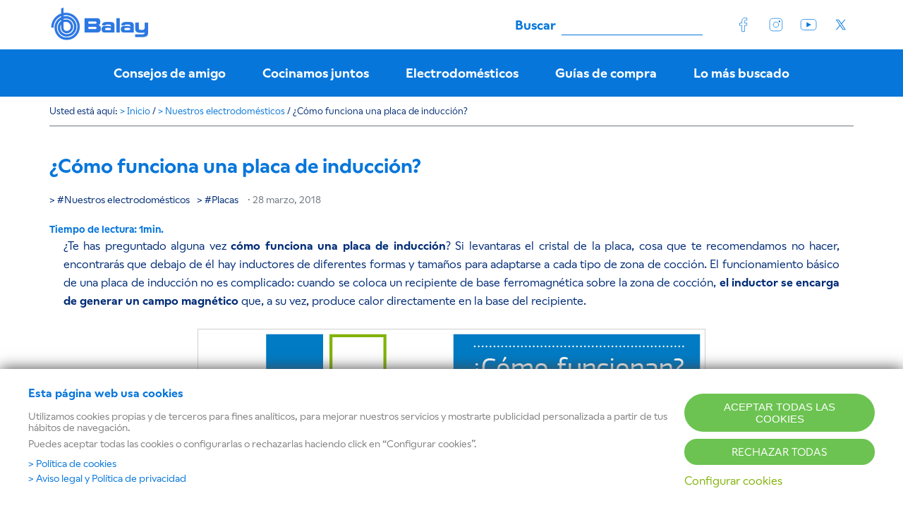

--- FILE ---
content_type: text/html; charset=UTF-8
request_url: https://blog.balay.es/como-funciona-placa-induccion/
body_size: 35337
content:
<!DOCTYPE html>
<html lang="es">
<head >
<meta charset="UTF-8" />
<meta name="viewport" content="width=device-width, initial-scale=1" />
<script type="text/javascript">
	window.dataLayer = window.dataLayer || [];

	function gtag() {
		dataLayer.push(arguments);
	}

	gtag("consent", "default", {
		ad_personalization: "denied",
		ad_storage: "denied",
		ad_user_data: "denied",
		analytics_storage: "denied",
		functionality_storage: "denied",
		personalization_storage: "denied",
		security_storage: "granted",
		wait_for_update: 500,
	});
	gtag("set", "ads_data_redaction", true);
	</script>
<script type="text/javascript"
		id="Cookiebot"
		src="https://consent.cookiebot.com/uc.js"
		data-implementation="wp"
		data-cbid="fda4774b-1284-4f16-8b14-51ed7b9355d3"
								></script>
<meta name='robots' content='index, follow, max-image-preview:large, max-snippet:-1, max-video-preview:-1' />

	<!-- This site is optimized with the Yoast SEO plugin v26.7 - https://yoast.com/wordpress/plugins/seo/ -->
	<title>¿Cómo Funciona una Placa de Inducción? ¿Y la vitro? | BALAY</title>
	<meta name="description" content="Si quieres saber cómo funciona una placa de inducción, en Balay te lo contamos. En comparación con las vitrocerámicas, son rápidas y eficientes, pero ¿por qué?" />
	<link rel="canonical" href="https://blog.balay.es/como-funciona-placa-induccion/" />
	<meta property="og:locale" content="es_ES" />
	<meta property="og:type" content="article" />
	<meta property="og:title" content="¿Cómo Funciona una Placa de Inducción? ¿Y la vitro? | BALAY" />
	<meta property="og:description" content="Si quieres saber cómo funciona una placa de inducción, en Balay te lo contamos. En comparación con las vitrocerámicas, son rápidas y eficientes, pero ¿por qué?" />
	<meta property="og:url" content="https://blog.balay.es/como-funciona-placa-induccion/" />
	<meta property="og:site_name" content="BALAY" />
	<meta property="article:published_time" content="2018-03-28T10:06:35+00:00" />
	<meta property="article:modified_time" content="2022-10-04T10:48:51+00:00" />
	<meta property="og:image" content="https://blog.balay.es/wp-content/uploads/2018/03/como-funciona-placa-inducci.jpg" />
	<meta property="og:image:width" content="690" />
	<meta property="og:image:height" content="350" />
	<meta property="og:image:type" content="image/jpeg" />
	<meta name="author" content="Balay" />
	<meta name="twitter:card" content="summary_large_image" />
	<meta name="twitter:label1" content="Escrito por" />
	<meta name="twitter:data1" content="Balay" />
	<meta name="twitter:label2" content="Tiempo de lectura" />
	<meta name="twitter:data2" content="2 minutos" />
	<!-- / Yoast SEO plugin. -->


<link rel='dns-prefetch' href='//fonts.googleapis.com' />
<link rel="alternate" type="application/rss+xml" title="BALAY &raquo; Feed" href="https://blog.balay.es/feed/" />
<link rel="alternate" type="application/rss+xml" title="BALAY &raquo; Feed de los comentarios" href="https://blog.balay.es/comments/feed/" />
<link rel="alternate" type="application/rss+xml" title="BALAY &raquo; Comentario ¿Cómo funciona una placa de inducción? del feed" href="https://blog.balay.es/como-funciona-placa-induccion/feed/" />
<link rel="alternate" title="oEmbed (JSON)" type="application/json+oembed" href="https://blog.balay.es/wp-json/oembed/1.0/embed?url=https%3A%2F%2Fblog.balay.es%2Fcomo-funciona-placa-induccion%2F" />
<link rel="alternate" title="oEmbed (XML)" type="text/xml+oembed" href="https://blog.balay.es/wp-json/oembed/1.0/embed?url=https%3A%2F%2Fblog.balay.es%2Fcomo-funciona-placa-induccion%2F&#038;format=xml" />
<style id='wp-img-auto-sizes-contain-inline-css' type='text/css'>
img:is([sizes=auto i],[sizes^="auto," i]){contain-intrinsic-size:3000px 1500px}
/*# sourceURL=wp-img-auto-sizes-contain-inline-css */
</style>
<link rel='stylesheet' id='sbi_styles-css' href='https://blog.balay.es/wp-content/plugins/instagram-feed/css/sbi-styles.min.css?ver=6.10.0' type='text/css' media='all' />
<link rel='stylesheet' id='enterprise-pro-css' href='https://blog.balay.es/wp-content/themes/enterprise-pro/style.css?ver=2.1.2' type='text/css' media='all' />
<style id='wp-emoji-styles-inline-css' type='text/css'>

	img.wp-smiley, img.emoji {
		display: inline !important;
		border: none !important;
		box-shadow: none !important;
		height: 1em !important;
		width: 1em !important;
		margin: 0 0.07em !important;
		vertical-align: -0.1em !important;
		background: none !important;
		padding: 0 !important;
	}
/*# sourceURL=wp-emoji-styles-inline-css */
</style>
<style id='wp-block-library-inline-css' type='text/css'>
:root{--wp-block-synced-color:#7a00df;--wp-block-synced-color--rgb:122,0,223;--wp-bound-block-color:var(--wp-block-synced-color);--wp-editor-canvas-background:#ddd;--wp-admin-theme-color:#007cba;--wp-admin-theme-color--rgb:0,124,186;--wp-admin-theme-color-darker-10:#006ba1;--wp-admin-theme-color-darker-10--rgb:0,107,160.5;--wp-admin-theme-color-darker-20:#005a87;--wp-admin-theme-color-darker-20--rgb:0,90,135;--wp-admin-border-width-focus:2px}@media (min-resolution:192dpi){:root{--wp-admin-border-width-focus:1.5px}}.wp-element-button{cursor:pointer}:root .has-very-light-gray-background-color{background-color:#eee}:root .has-very-dark-gray-background-color{background-color:#313131}:root .has-very-light-gray-color{color:#eee}:root .has-very-dark-gray-color{color:#313131}:root .has-vivid-green-cyan-to-vivid-cyan-blue-gradient-background{background:linear-gradient(135deg,#00d084,#0693e3)}:root .has-purple-crush-gradient-background{background:linear-gradient(135deg,#34e2e4,#4721fb 50%,#ab1dfe)}:root .has-hazy-dawn-gradient-background{background:linear-gradient(135deg,#faaca8,#dad0ec)}:root .has-subdued-olive-gradient-background{background:linear-gradient(135deg,#fafae1,#67a671)}:root .has-atomic-cream-gradient-background{background:linear-gradient(135deg,#fdd79a,#004a59)}:root .has-nightshade-gradient-background{background:linear-gradient(135deg,#330968,#31cdcf)}:root .has-midnight-gradient-background{background:linear-gradient(135deg,#020381,#2874fc)}:root{--wp--preset--font-size--normal:16px;--wp--preset--font-size--huge:42px}.has-regular-font-size{font-size:1em}.has-larger-font-size{font-size:2.625em}.has-normal-font-size{font-size:var(--wp--preset--font-size--normal)}.has-huge-font-size{font-size:var(--wp--preset--font-size--huge)}.has-text-align-center{text-align:center}.has-text-align-left{text-align:left}.has-text-align-right{text-align:right}.has-fit-text{white-space:nowrap!important}#end-resizable-editor-section{display:none}.aligncenter{clear:both}.items-justified-left{justify-content:flex-start}.items-justified-center{justify-content:center}.items-justified-right{justify-content:flex-end}.items-justified-space-between{justify-content:space-between}.screen-reader-text{border:0;clip-path:inset(50%);height:1px;margin:-1px;overflow:hidden;padding:0;position:absolute;width:1px;word-wrap:normal!important}.screen-reader-text:focus{background-color:#ddd;clip-path:none;color:#444;display:block;font-size:1em;height:auto;left:5px;line-height:normal;padding:15px 23px 14px;text-decoration:none;top:5px;width:auto;z-index:100000}html :where(.has-border-color){border-style:solid}html :where([style*=border-top-color]){border-top-style:solid}html :where([style*=border-right-color]){border-right-style:solid}html :where([style*=border-bottom-color]){border-bottom-style:solid}html :where([style*=border-left-color]){border-left-style:solid}html :where([style*=border-width]){border-style:solid}html :where([style*=border-top-width]){border-top-style:solid}html :where([style*=border-right-width]){border-right-style:solid}html :where([style*=border-bottom-width]){border-bottom-style:solid}html :where([style*=border-left-width]){border-left-style:solid}html :where(img[class*=wp-image-]){height:auto;max-width:100%}:where(figure){margin:0 0 1em}html :where(.is-position-sticky){--wp-admin--admin-bar--position-offset:var(--wp-admin--admin-bar--height,0px)}@media screen and (max-width:600px){html :where(.is-position-sticky){--wp-admin--admin-bar--position-offset:0px}}

/*# sourceURL=wp-block-library-inline-css */
</style><style id='global-styles-inline-css' type='text/css'>
:root{--wp--preset--aspect-ratio--square: 1;--wp--preset--aspect-ratio--4-3: 4/3;--wp--preset--aspect-ratio--3-4: 3/4;--wp--preset--aspect-ratio--3-2: 3/2;--wp--preset--aspect-ratio--2-3: 2/3;--wp--preset--aspect-ratio--16-9: 16/9;--wp--preset--aspect-ratio--9-16: 9/16;--wp--preset--color--black: #000000;--wp--preset--color--cyan-bluish-gray: #abb8c3;--wp--preset--color--white: #ffffff;--wp--preset--color--pale-pink: #f78da7;--wp--preset--color--vivid-red: #cf2e2e;--wp--preset--color--luminous-vivid-orange: #ff6900;--wp--preset--color--luminous-vivid-amber: #fcb900;--wp--preset--color--light-green-cyan: #7bdcb5;--wp--preset--color--vivid-green-cyan: #00d084;--wp--preset--color--pale-cyan-blue: #8ed1fc;--wp--preset--color--vivid-cyan-blue: #0693e3;--wp--preset--color--vivid-purple: #9b51e0;--wp--preset--gradient--vivid-cyan-blue-to-vivid-purple: linear-gradient(135deg,rgb(6,147,227) 0%,rgb(155,81,224) 100%);--wp--preset--gradient--light-green-cyan-to-vivid-green-cyan: linear-gradient(135deg,rgb(122,220,180) 0%,rgb(0,208,130) 100%);--wp--preset--gradient--luminous-vivid-amber-to-luminous-vivid-orange: linear-gradient(135deg,rgb(252,185,0) 0%,rgb(255,105,0) 100%);--wp--preset--gradient--luminous-vivid-orange-to-vivid-red: linear-gradient(135deg,rgb(255,105,0) 0%,rgb(207,46,46) 100%);--wp--preset--gradient--very-light-gray-to-cyan-bluish-gray: linear-gradient(135deg,rgb(238,238,238) 0%,rgb(169,184,195) 100%);--wp--preset--gradient--cool-to-warm-spectrum: linear-gradient(135deg,rgb(74,234,220) 0%,rgb(151,120,209) 20%,rgb(207,42,186) 40%,rgb(238,44,130) 60%,rgb(251,105,98) 80%,rgb(254,248,76) 100%);--wp--preset--gradient--blush-light-purple: linear-gradient(135deg,rgb(255,206,236) 0%,rgb(152,150,240) 100%);--wp--preset--gradient--blush-bordeaux: linear-gradient(135deg,rgb(254,205,165) 0%,rgb(254,45,45) 50%,rgb(107,0,62) 100%);--wp--preset--gradient--luminous-dusk: linear-gradient(135deg,rgb(255,203,112) 0%,rgb(199,81,192) 50%,rgb(65,88,208) 100%);--wp--preset--gradient--pale-ocean: linear-gradient(135deg,rgb(255,245,203) 0%,rgb(182,227,212) 50%,rgb(51,167,181) 100%);--wp--preset--gradient--electric-grass: linear-gradient(135deg,rgb(202,248,128) 0%,rgb(113,206,126) 100%);--wp--preset--gradient--midnight: linear-gradient(135deg,rgb(2,3,129) 0%,rgb(40,116,252) 100%);--wp--preset--font-size--small: 13px;--wp--preset--font-size--medium: 20px;--wp--preset--font-size--large: 36px;--wp--preset--font-size--x-large: 42px;--wp--preset--spacing--20: 0.44rem;--wp--preset--spacing--30: 0.67rem;--wp--preset--spacing--40: 1rem;--wp--preset--spacing--50: 1.5rem;--wp--preset--spacing--60: 2.25rem;--wp--preset--spacing--70: 3.38rem;--wp--preset--spacing--80: 5.06rem;--wp--preset--shadow--natural: 6px 6px 9px rgba(0, 0, 0, 0.2);--wp--preset--shadow--deep: 12px 12px 50px rgba(0, 0, 0, 0.4);--wp--preset--shadow--sharp: 6px 6px 0px rgba(0, 0, 0, 0.2);--wp--preset--shadow--outlined: 6px 6px 0px -3px rgb(255, 255, 255), 6px 6px rgb(0, 0, 0);--wp--preset--shadow--crisp: 6px 6px 0px rgb(0, 0, 0);}:where(.is-layout-flex){gap: 0.5em;}:where(.is-layout-grid){gap: 0.5em;}body .is-layout-flex{display: flex;}.is-layout-flex{flex-wrap: wrap;align-items: center;}.is-layout-flex > :is(*, div){margin: 0;}body .is-layout-grid{display: grid;}.is-layout-grid > :is(*, div){margin: 0;}:where(.wp-block-columns.is-layout-flex){gap: 2em;}:where(.wp-block-columns.is-layout-grid){gap: 2em;}:where(.wp-block-post-template.is-layout-flex){gap: 1.25em;}:where(.wp-block-post-template.is-layout-grid){gap: 1.25em;}.has-black-color{color: var(--wp--preset--color--black) !important;}.has-cyan-bluish-gray-color{color: var(--wp--preset--color--cyan-bluish-gray) !important;}.has-white-color{color: var(--wp--preset--color--white) !important;}.has-pale-pink-color{color: var(--wp--preset--color--pale-pink) !important;}.has-vivid-red-color{color: var(--wp--preset--color--vivid-red) !important;}.has-luminous-vivid-orange-color{color: var(--wp--preset--color--luminous-vivid-orange) !important;}.has-luminous-vivid-amber-color{color: var(--wp--preset--color--luminous-vivid-amber) !important;}.has-light-green-cyan-color{color: var(--wp--preset--color--light-green-cyan) !important;}.has-vivid-green-cyan-color{color: var(--wp--preset--color--vivid-green-cyan) !important;}.has-pale-cyan-blue-color{color: var(--wp--preset--color--pale-cyan-blue) !important;}.has-vivid-cyan-blue-color{color: var(--wp--preset--color--vivid-cyan-blue) !important;}.has-vivid-purple-color{color: var(--wp--preset--color--vivid-purple) !important;}.has-black-background-color{background-color: var(--wp--preset--color--black) !important;}.has-cyan-bluish-gray-background-color{background-color: var(--wp--preset--color--cyan-bluish-gray) !important;}.has-white-background-color{background-color: var(--wp--preset--color--white) !important;}.has-pale-pink-background-color{background-color: var(--wp--preset--color--pale-pink) !important;}.has-vivid-red-background-color{background-color: var(--wp--preset--color--vivid-red) !important;}.has-luminous-vivid-orange-background-color{background-color: var(--wp--preset--color--luminous-vivid-orange) !important;}.has-luminous-vivid-amber-background-color{background-color: var(--wp--preset--color--luminous-vivid-amber) !important;}.has-light-green-cyan-background-color{background-color: var(--wp--preset--color--light-green-cyan) !important;}.has-vivid-green-cyan-background-color{background-color: var(--wp--preset--color--vivid-green-cyan) !important;}.has-pale-cyan-blue-background-color{background-color: var(--wp--preset--color--pale-cyan-blue) !important;}.has-vivid-cyan-blue-background-color{background-color: var(--wp--preset--color--vivid-cyan-blue) !important;}.has-vivid-purple-background-color{background-color: var(--wp--preset--color--vivid-purple) !important;}.has-black-border-color{border-color: var(--wp--preset--color--black) !important;}.has-cyan-bluish-gray-border-color{border-color: var(--wp--preset--color--cyan-bluish-gray) !important;}.has-white-border-color{border-color: var(--wp--preset--color--white) !important;}.has-pale-pink-border-color{border-color: var(--wp--preset--color--pale-pink) !important;}.has-vivid-red-border-color{border-color: var(--wp--preset--color--vivid-red) !important;}.has-luminous-vivid-orange-border-color{border-color: var(--wp--preset--color--luminous-vivid-orange) !important;}.has-luminous-vivid-amber-border-color{border-color: var(--wp--preset--color--luminous-vivid-amber) !important;}.has-light-green-cyan-border-color{border-color: var(--wp--preset--color--light-green-cyan) !important;}.has-vivid-green-cyan-border-color{border-color: var(--wp--preset--color--vivid-green-cyan) !important;}.has-pale-cyan-blue-border-color{border-color: var(--wp--preset--color--pale-cyan-blue) !important;}.has-vivid-cyan-blue-border-color{border-color: var(--wp--preset--color--vivid-cyan-blue) !important;}.has-vivid-purple-border-color{border-color: var(--wp--preset--color--vivid-purple) !important;}.has-vivid-cyan-blue-to-vivid-purple-gradient-background{background: var(--wp--preset--gradient--vivid-cyan-blue-to-vivid-purple) !important;}.has-light-green-cyan-to-vivid-green-cyan-gradient-background{background: var(--wp--preset--gradient--light-green-cyan-to-vivid-green-cyan) !important;}.has-luminous-vivid-amber-to-luminous-vivid-orange-gradient-background{background: var(--wp--preset--gradient--luminous-vivid-amber-to-luminous-vivid-orange) !important;}.has-luminous-vivid-orange-to-vivid-red-gradient-background{background: var(--wp--preset--gradient--luminous-vivid-orange-to-vivid-red) !important;}.has-very-light-gray-to-cyan-bluish-gray-gradient-background{background: var(--wp--preset--gradient--very-light-gray-to-cyan-bluish-gray) !important;}.has-cool-to-warm-spectrum-gradient-background{background: var(--wp--preset--gradient--cool-to-warm-spectrum) !important;}.has-blush-light-purple-gradient-background{background: var(--wp--preset--gradient--blush-light-purple) !important;}.has-blush-bordeaux-gradient-background{background: var(--wp--preset--gradient--blush-bordeaux) !important;}.has-luminous-dusk-gradient-background{background: var(--wp--preset--gradient--luminous-dusk) !important;}.has-pale-ocean-gradient-background{background: var(--wp--preset--gradient--pale-ocean) !important;}.has-electric-grass-gradient-background{background: var(--wp--preset--gradient--electric-grass) !important;}.has-midnight-gradient-background{background: var(--wp--preset--gradient--midnight) !important;}.has-small-font-size{font-size: var(--wp--preset--font-size--small) !important;}.has-medium-font-size{font-size: var(--wp--preset--font-size--medium) !important;}.has-large-font-size{font-size: var(--wp--preset--font-size--large) !important;}.has-x-large-font-size{font-size: var(--wp--preset--font-size--x-large) !important;}
/*# sourceURL=global-styles-inline-css */
</style>

<style id='classic-theme-styles-inline-css' type='text/css'>
/*! This file is auto-generated */
.wp-block-button__link{color:#fff;background-color:#32373c;border-radius:9999px;box-shadow:none;text-decoration:none;padding:calc(.667em + 2px) calc(1.333em + 2px);font-size:1.125em}.wp-block-file__button{background:#32373c;color:#fff;text-decoration:none}
/*# sourceURL=/wp-includes/css/classic-themes.min.css */
</style>
<link rel='stylesheet' id='titan-adminbar-styles-css' href='https://blog.balay.es/wp-content/plugins/anti-spam/assets/css/admin-bar.css?ver=7.3.5' type='text/css' media='all' />
<link rel='stylesheet' id='latest-post-shortcode-lps-block-style-css' href='https://blog.balay.es/wp-content/plugins/latest-post-shortcode/lps-block/build/style-view.css?ver=lpsv14.220251120.1207' type='text/css' media='all' />
<link rel='stylesheet' id='ez-toc-css' href='https://blog.balay.es/wp-content/plugins/easy-table-of-contents/assets/css/screen.min.css?ver=2.0.80' type='text/css' media='all' />
<style id='ez-toc-inline-css' type='text/css'>
div#ez-toc-container .ez-toc-title {font-size: 17px;}div#ez-toc-container .ez-toc-title {font-weight: 900;}div#ez-toc-container ul li , div#ez-toc-container ul li a {font-size: 95%;}div#ez-toc-container ul li , div#ez-toc-container ul li a {font-weight: 500;}div#ez-toc-container nav ul ul li {font-size: 90%;}div#ez-toc-container {background: #fff;border: 1px solid #6cc351;width: auto;}div#ez-toc-container p.ez-toc-title , #ez-toc-container .ez_toc_custom_title_icon , #ez-toc-container .ez_toc_custom_toc_icon {color: #6cc351;}div#ez-toc-container ul.ez-toc-list a {color: #6cc351;}div#ez-toc-container ul.ez-toc-list a:hover {color: #0078e1;}div#ez-toc-container ul.ez-toc-list a:visited {color: #0078e1;}.ez-toc-counter nav ul li a::before {color: ;}.ez-toc-box-title {font-weight: bold; margin-bottom: 10px; text-align: center; text-transform: uppercase; letter-spacing: 1px; color: #666; padding-bottom: 5px;position:absolute;top:-4%;left:5%;background-color: inherit;transition: top 0.3s ease;}.ez-toc-box-title.toc-closed {top:-25%;}
/*# sourceURL=ez-toc-inline-css */
</style>
<link rel='stylesheet' id='dashicons-css' href='https://blog.balay.es/wp-includes/css/dashicons.min.css?ver=0883f16440126d3ac0a29958dcf2fe30' type='text/css' media='all' />
<link rel='stylesheet' id='google-fonts-css' href='//fonts.googleapis.com/css?family=Lato%3A300%2C700%2C300italic%7CTitillium+Web%3A600&#038;ver=2.1.2' type='text/css' media='all' />
<link rel='stylesheet' id='newsletter-css' href='https://blog.balay.es/wp-content/plugins/newsletter/style.css?ver=9.1.0' type='text/css' media='all' />
<link rel='stylesheet' id='heateor_sss_frontend_css-css' href='https://blog.balay.es/wp-content/plugins/sassy-social-share/public/css/sassy-social-share-public.css?ver=3.3.79' type='text/css' media='all' />
<style id='heateor_sss_frontend_css-inline-css' type='text/css'>
.heateor_sss_button_instagram span.heateor_sss_svg,a.heateor_sss_instagram span.heateor_sss_svg{background:radial-gradient(circle at 30% 107%,#fdf497 0,#fdf497 5%,#fd5949 45%,#d6249f 60%,#285aeb 90%)}.heateor_sss_horizontal_sharing .heateor_sss_svg,.heateor_sss_standard_follow_icons_container .heateor_sss_svg{color:#fff;border-width:0px;border-style:solid;border-color:transparent}.heateor_sss_horizontal_sharing .heateorSssTCBackground{color:#666}.heateor_sss_horizontal_sharing span.heateor_sss_svg:hover,.heateor_sss_standard_follow_icons_container span.heateor_sss_svg:hover{border-color:transparent;}.heateor_sss_vertical_sharing span.heateor_sss_svg,.heateor_sss_floating_follow_icons_container span.heateor_sss_svg{color:#fff;border-width:0px;border-style:solid;border-color:transparent;}.heateor_sss_vertical_sharing .heateorSssTCBackground{color:#666;}.heateor_sss_vertical_sharing span.heateor_sss_svg:hover,.heateor_sss_floating_follow_icons_container span.heateor_sss_svg:hover{border-color:transparent;}@media screen and (max-width:783px) {.heateor_sss_vertical_sharing{display:none!important}}
/*# sourceURL=heateor_sss_frontend_css-inline-css */
</style>
<link rel='stylesheet' id='bsfrt_frontend-css' href='https://blog.balay.es/wp-content/plugins/read-meter/assets/css/bsfrt-frontend-css.min.css?ver=1.0.11' type='text/css' media='all' />
<script type="text/javascript" src="https://blog.balay.es/wp-includes/js/jquery/jquery.min.js?ver=3.7.1" id="jquery-core-js"></script>
<script type="text/javascript" src="https://blog.balay.es/wp-includes/js/jquery/jquery-migrate.min.js?ver=3.4.1" id="jquery-migrate-js"></script>
<script type="text/javascript" id="lps-vars-js-after">
/* <![CDATA[ */
const lpsSettings = {"ajaxUrl": "https://blog.balay.es/wp-admin/admin-ajax.php"};
//# sourceURL=lps-vars-js-after
/* ]]> */
</script>
<script type="text/javascript" src="https://blog.balay.es/wp-content/themes/enterprise-pro/js/responsive-menu.js?ver=1.0.0" id="enterprise-responsive-menu-js"></script>
<link rel="https://api.w.org/" href="https://blog.balay.es/wp-json/" /><link rel="alternate" title="JSON" type="application/json" href="https://blog.balay.es/wp-json/wp/v2/posts/4247" /><link rel="EditURI" type="application/rsd+xml" title="RSD" href="https://blog.balay.es/xmlrpc.php?rsd" />

<link rel='shortlink' href='https://blog.balay.es/?p=4247' />
<script type='text/javascript'>
							SG_POPUPS_QUEUE = [];
							SG_POPUP_DATA = [];
							SG_APP_POPUP_URL = 'https://blog.balay.es/wp-content/plugins/popup-builder-platinum';
							SG_POPUP_VERSION='3.376_4;';
							
							function sgAddEvent(element, eventName, fn) {
								if (element.addEventListener)
									element.addEventListener(eventName, fn, false);
								else if (element.attachEvent)
									element.attachEvent('on' + eventName, fn);
							}
						</script><script type="text/javascript">SG_POPUPS_QUEUE = ["42","107"];</script>

<!-- This site is optimized with the Schema plugin v1.7.9.6 - https://schema.press -->
<script type="application/ld+json">{"@context":"https:\/\/schema.org\/","@type":"Article","mainEntityOfPage":{"@type":"WebPage","@id":"https:\/\/blog.balay.es\/como-funciona-placa-induccion\/"},"url":"https:\/\/blog.balay.es\/como-funciona-placa-induccion\/","headline":"¿Cómo funciona una placa de inducción?","datePublished":"2018-03-28T12:06:35+02:00","dateModified":"2022-10-04T12:48:51+02:00","publisher":{"@type":"Organization","@id":"https:\/\/blog.balay.es\/#organization","name":"Balay - BSH Electrodomésticos España","logo":{"@type":"ImageObject","url":"https:\/\/blog.balay.es\/wp-content\/uploads\/2021\/02\/logotipo-balay-blog.jpg","width":600,"height":60}},"image":{"@type":"ImageObject","url":"https:\/\/blog.balay.es\/wp-content\/uploads\/2018\/03\/como-funciona-placa-inducci.jpg","width":696,"height":350},"articleSection":"Nuestros electrodomésticos","description":"Te contamos cómo es posible que caliente tan rápido. ","author":{"@type":"Person","name":"Balay","url":"https:\/\/blog.balay.es\/author\/balay\/","image":{"@type":"ImageObject","url":"https:\/\/secure.gravatar.com\/avatar\/6ef7babdc3752c7ade5527da7801e0594236fbf45286b31cf20583282c0cc47e?s=96&d=mm&r=g","height":96,"width":96}}}</script>

<script type="text/javascript">
(function(url){
	if(/(?:Chrome\/26\.0\.1410\.63 Safari\/537\.31|WordfenceTestMonBot)/.test(navigator.userAgent)){ return; }
	var addEvent = function(evt, handler) {
		if (window.addEventListener) {
			document.addEventListener(evt, handler, false);
		} else if (window.attachEvent) {
			document.attachEvent('on' + evt, handler);
		}
	};
	var removeEvent = function(evt, handler) {
		if (window.removeEventListener) {
			document.removeEventListener(evt, handler, false);
		} else if (window.detachEvent) {
			document.detachEvent('on' + evt, handler);
		}
	};
	var evts = 'contextmenu dblclick drag dragend dragenter dragleave dragover dragstart drop keydown keypress keyup mousedown mousemove mouseout mouseover mouseup mousewheel scroll'.split(' ');
	var logHuman = function() {
		if (window.wfLogHumanRan) { return; }
		window.wfLogHumanRan = true;
		var wfscr = document.createElement('script');
		wfscr.type = 'text/javascript';
		wfscr.async = true;
		wfscr.src = url + '&r=' + Math.random();
		(document.getElementsByTagName('head')[0]||document.getElementsByTagName('body')[0]).appendChild(wfscr);
		for (var i = 0; i < evts.length; i++) {
			removeEvent(evts[i], logHuman);
		}
	};
	for (var i = 0; i < evts.length; i++) {
		addEvent(evts[i], logHuman);
	}
})('//blog.balay.es/?wordfence_lh=1&hid=6B232B8E60923549F790BD0B575D28CD');
</script><link rel="pingback" href="https://blog.balay.es/xmlrpc.php" />
<!-- Adobe DTM -->
   
    <script type="text/plain" src="//assets.adobedtm.com/f233ccd1c0ec7dd525bf48d84faff58190473947/satelliteLib-7a5006631880438dac0ad644adeaf02893cf4810.js" data-cookieconsent="statistics"></script>
               
<!-- End Adobe DTM --><style type="text/css">.site-title a { background: url(https://blog.balay.es/wp-content/uploads/2024/09/cropped-cropped-BALAY_LogotipoHorizontal_AAFF_RGB_LogotipoHorizontal_Positivo-2-scaled-1.webp) no-repeat !important; }</style>

<style type="text/css">
.entry-content .bsf-rt-reading-time,
.post-content .bsf-rt-reading-time {
background: unset;

color: #0078e1;

font-size: 14px;

margin-top: 
		0px;

margin-right: 
		0px;

margin-bottom: 
		0px;

margin-left: 
		0px;

padding-top: 
		0em;

padding-right: 
		0em;

padding-bottom: 
		0em;

padding-left: 
		0em;

width: max-content;

display: block;

min-width: 100px;

}

</style>
				<style type="text/css">
		.admin-bar .progress-container-top {
		background: unset;
		height: 12px;

		}
		.progress-container-top {
		background: unset;
		height: 12px;

		}
		.progress-container-bottom {
		background: unset;
		height: 12px;

		} 
		.progress-bar {
		background: #0078e1;
		height: 12px;
		width: 0%;

		}           
		</style>
				<link rel="icon" href="https://blog.balay.es/wp-content/uploads/2024/09/cropped-BALAY_Siembolo_AAFF_RGB_Color_Negativo-150x150.webp" sizes="32x32" />
<link rel="icon" href="https://blog.balay.es/wp-content/uploads/2024/09/cropped-BALAY_Siembolo_AAFF_RGB_Color_Negativo-300x300.webp" sizes="192x192" />
<link rel="apple-touch-icon" href="https://blog.balay.es/wp-content/uploads/2024/09/cropped-BALAY_Siembolo_AAFF_RGB_Color_Negativo-300x300.webp" />
<meta name="msapplication-TileImage" content="https://blog.balay.es/wp-content/uploads/2024/09/cropped-BALAY_Siembolo_AAFF_RGB_Color_Negativo-300x300.webp" />
</head>
<body class="wp-singular post-template-default single single-post postid-4247 single-format-standard wp-theme-genesis wp-child-theme-enterprise-pro custom-header header-image full-width-content genesis-breadcrumbs-visible genesis-footer-widgets-visible">    <!-- Adobe DTM -->
    <script type="text/plain" src="//assets.adobedtm.com/f233ccd1c0ec7dd525bf48d84faff58190473947/satelliteLib-7a5006631880438dac0ad644adeaf02893cf4810.js" data-cookieconsent="statistics"></script>
    <!-- End Adobe DTM -->

    <!-- Código Boogle -->
    <meta name="doc_type" content="Blog" />
    <meta name="language" content="es" />
    <meta name="source_system" content="Website" />
    <meta name="brand" content="A23" />
    <!-- Fin Código Boogle -->
    <div class="site-container"><a class="screen-reader-shortcut" href="#menu-principal">Saltar a la navegación principal</a><a class="screen-reader-shortcut" href="#genesis-content">Saltar al contenido principal</a><header class="site-header" itemscope itemtype="https://schema.org/WPHeader"><div class="wrap"><div class="title-area"><p class="site-title" itemprop="headline"><a aria-label="Ir a la página principal del BLOG BALAY" href="https://blog.balay.es/">BALAY</a></p><p class="site-description" aria-hidden="true" itemprop="description">Tengo un amigo en Balay</p></div><div class="widget-area header-widget-area"><section id="search-4" class="widget widget_search"><div class="widget-wrap"><p class="widget-title widgettitle">Buscar</p><form class="search-form" method="get" action="https://blog.balay.es/"><input type="search" name="s" placeholder="Buscar en esta web &#x2026;" /><input type="submit" value="Buscar"  /></form></div></section>
<section id="custom_html-10" class="widget_text widget widget_custom_html"><div class="widget_text widget-wrap"><div class="textwidget custom-html-widget"><div class="social">
<ul>
<li><a href="https://www.facebook.com/Electrodomesticos.Balay" target="_blank" class="icon-uup facebook" title="facebook" rel="nofollow noopener"></a></li>
<li><a href="https://www.instagram.com/balay_es/" target="_blank" class="icon-uup instagram" title="instagram" rel="nofollow noopener"></a></li>
<li><a href="https://www.youtube.com/channel/UCV-cDh3C1rlMZvilWG16KJQ" target="_blank" class="icon-uup youtube" title="youtube" rel="nofollow noopener"></a></li>
<li><a href="https://twitter.com/Balay_es" target="_blank" class="icon-uup twitter" title="twitter" rel="nofollow noopener"></a></li>
</ul>
</div></div></div></section>
</div></div></header><nav class="nav-primary" aria-label="Principal" id="menu-principal" itemscope itemtype="https://schema.org/SiteNavigationElement"><div class="wrap"><ul id="menu-main-menu" class="menu genesis-nav-menu menu-primary"><li id="menu-item-7186" class="menu-item menu-item-type-taxonomy menu-item-object-category menu-item-7186"><a href="https://blog.balay.es/c/consejos-de-amigo/" itemprop="url"><span itemprop="name">Consejos de amigo</span></a></li>
<li id="menu-item-7187" class="menu-item menu-item-type-taxonomy menu-item-object-category menu-item-7187"><a href="https://blog.balay.es/c/cocinamos-juntos/" itemprop="url"><span itemprop="name">Cocinamos juntos</span></a></li>
<li id="menu-item-7392" class="menu-item menu-item-type-custom menu-item-object-custom menu-item-has-children menu-item-7392"><a itemprop="url"><span itemprop="name">Electrodomésticos</span></a>
<ul class="sub-menu">
	<li id="menu-item-7183" class="menu-item menu-item-type-taxonomy menu-item-object-category menu-item-7183"><a href="https://blog.balay.es/c/nuestros-electrodomesticos/lavado-y-secado/" itemprop="url"><span itemprop="name">Lavado y secado</span></a></li>
	<li id="menu-item-7184" class="menu-item menu-item-type-taxonomy menu-item-object-category menu-item-7184"><a href="https://blog.balay.es/c/nuestros-electrodomesticos/frigorificos-y-congeladores/" itemprop="url"><span itemprop="name">Frigoríficos y congeladores</span></a></li>
	<li id="menu-item-7185" class="menu-item menu-item-type-taxonomy menu-item-object-category menu-item-7185"><a href="https://blog.balay.es/c/nuestros-electrodomesticos/lavavajillas/" itemprop="url"><span itemprop="name">Lavavajillas</span></a></li>
	<li id="menu-item-7104" class="menu-item menu-item-type-taxonomy menu-item-object-category menu-item-7104"><a href="https://blog.balay.es/c/nuestros-electrodomesticos/hornos/" itemprop="url"><span itemprop="name">Hornos</span></a></li>
	<li id="menu-item-7105" class="menu-item menu-item-type-taxonomy menu-item-object-category menu-item-7105"><a href="https://blog.balay.es/c/nuestros-electrodomesticos/microondas/" itemprop="url"><span itemprop="name">Microondas</span></a></li>
	<li id="menu-item-7106" class="menu-item menu-item-type-taxonomy menu-item-object-category current-post-ancestor current-menu-parent current-post-parent menu-item-7106"><a href="https://blog.balay.es/c/nuestros-electrodomesticos/placas/" itemprop="url"><span itemprop="name">Placas</span></a></li>
	<li id="menu-item-7103" class="menu-item menu-item-type-taxonomy menu-item-object-category menu-item-7103"><a href="https://blog.balay.es/c/nuestros-electrodomesticos/campanas/" itemprop="url"><span itemprop="name">Campanas</span></a></li>
</ul>
</li>
<li id="menu-item-8504" class="menu-item menu-item-type-custom menu-item-object-custom menu-item-has-children menu-item-8504"><a target="_blank" rel="nofollow" href="https://www.balay.es/electrodomesticos/que-electrodomesticos-comprar" itemprop="url"><span itemprop="name">Guías de compra</span></a>
<ul class="sub-menu">
	<li id="menu-item-7849" class="menu-item menu-item-type-custom menu-item-object-custom menu-item-7849"><a target="_blank" rel="nofollow" href="https://www.balay.es/electrodomesticos/lavadoras/guia-de-compra-lavadoras" itemprop="url"><span itemprop="name">Guía de compra de lavadoras</span></a></li>
	<li id="menu-item-8505" class="menu-item menu-item-type-custom menu-item-object-custom menu-item-8505"><a target="_blank" rel="nofollow" href="https://www.balay.es/electrodomesticos/secadoras/guia-de-compra-secadoras" itemprop="url"><span itemprop="name">Guía de compra de secadoras</span></a></li>
	<li id="menu-item-7850" class="menu-item menu-item-type-custom menu-item-object-custom menu-item-7850"><a target="_blank" rel="nofollow" href="https://www.balay.es/electrodomesticos/guia-de-compra-frigorificos-congeladores" itemprop="url"><span itemprop="name">Guía de compra de frigoríficos</span></a></li>
	<li id="menu-item-8395" class="menu-item menu-item-type-custom menu-item-object-custom menu-item-8395"><a rel="nofollow" href="https://www.balay.es/electrodomesticos/lavavajillas/guia-de-compra-lavavajillas" itemprop="url"><span itemprop="name">Guía de compra de lavavajillas</span></a></li>
	<li id="menu-item-7851" class="menu-item menu-item-type-custom menu-item-object-custom menu-item-7851"><a target="_blank" rel="nofollow" href="https://www.balay.es/electrodomesticos/hornos/guia-de-compra-hornos" itemprop="url"><span itemprop="name">Guía de compra de hornos</span></a></li>
	<li id="menu-item-8396" class="menu-item menu-item-type-custom menu-item-object-custom menu-item-8396"><a rel="nofollow" href="https://www.balay.es/electrodomesticos/placas/guia-de-compra-placas" itemprop="url"><span itemprop="name">Guía de compra de placas</span></a></li>
	<li id="menu-item-8506" class="menu-item menu-item-type-custom menu-item-object-custom menu-item-8506"><a target="_blank" rel="nofollow" href="https://www.balay.es/electrodomesticos/campanas-extractoras/guia-de-compra-campanas" itemprop="url"><span itemprop="name">Guía de compra de campanas</span></a></li>
</ul>
</li>
<li id="menu-item-8101" class="menu-item menu-item-type-post_type menu-item-object-page menu-item-8101"><a rel="nofollow" href="https://blog.balay.es/encuentra-articulo/" itemprop="url"><span itemprop="name">Lo más buscado</span></a></li>
</ul></div></nav><div class="site-inner"><div class="wrap"><div class="content-sidebar-wrap"><main class="content" id="genesis-content"><nav class="breadcrumb" aria-label="Ruta de navegación">Usted está aquí: <span class="breadcrumb-link-wrap" itemprop="itemListElement" itemscope itemtype="https://schema.org/ListItem">> <a class="breadcrumb-link" href="https://blog.balay.es/" itemprop="item"><span class="breadcrumb-link-text-wrap" itemprop="name">Inicio</span></a><meta itemprop="position" content="1"></span> <span aria-label="breadcrumb separator">/</span> <span class="breadcrumb-link-wrap" itemprop="itemListElement" itemscope itemtype="https://schema.org/ListItem">> <a class="breadcrumb-link" href="https://blog.balay.es/c/nuestros-electrodomesticos/" itemprop="item"><span class="breadcrumb-link-text-wrap" itemprop="name">Nuestros electrodomésticos</span></a><meta itemprop="position" content="2"></span> <span aria-label="breadcrumb separator">/</span> ¿Cómo funciona una placa de inducción?</nav><article class="post-4247 post type-post status-publish format-standard has-post-thumbnail category-nuestros-electrodomesticos category-placas tag-placa-de-induccion tag-placas-cocina tag-placas-de-inducion-seguras tag-placas-induccion entry" aria-label="¿Cómo funciona una placa de inducción?"><header class="entry-header"><h1 class="entry-title">¿Cómo funciona una placa de inducción?</h1>
<p class="entry-meta"><span class="entry-categories"><a href="https://blog.balay.es/c/nuestros-electrodomesticos/" rel="category tag">Nuestros electrodomésticos</a>, <a href="https://blog.balay.es/c/nuestros-electrodomesticos/placas/" rel="category tag">Placas</a></span> · <time class="entry-time" datetime="2018-03-28T12:06:35+02:00">28 marzo, 2018</time></p></header><div class="entry-content"><span class="bsf-rt-reading-time"><span class="bsf-rt-display-label" prefix=""></span> <span class="bsf-rt-display-time" reading_time="1"></span> <span class="bsf-rt-display-postfix" postfix="min."></span></span><div id="bsf_rt_marker"></div><p>¿Te has preguntado alguna vez <strong>cómo funciona una placa de inducción</strong>? Si levantaras el cristal de la placa, cosa que te recomendamos no hacer, encontrarás que debajo de él hay inductores de diferentes formas y tamaños para adaptarse a cada tipo de zona de cocción. El funcionamiento básico de una placa de inducción no es complicado: cuando se coloca un recipiente de base ferromagnética sobre la zona de cocción, <strong>el inductor se encarga de generar un campo magnético </strong>que, a su vez, produce calor directamente en la base del recipiente.</p>
<p><img decoding="async" class="aligncenter size-full wp-image-4249" src="https://blog.balay.es/wp-content/uploads/2018/03/como-funcionan-placas-induccion.jpg" alt="Como funciona una placa de inducción" width="720" height="365" srcset="https://blog.balay.es/wp-content/uploads/2018/03/como-funcionan-placas-induccion.jpg 720w, https://blog.balay.es/wp-content/uploads/2018/03/como-funcionan-placas-induccion-300x152.jpg 300w" sizes="(max-width: 720px) 100vw, 720px" /></p>
<h2>Funcionamiento de la inducción</h2>
<p>Las <a href="https://www.balay.es/catalogo-electrodomesticos/placas/induccion?cid=funcionainduccion28|oth|0318|noc|oth|postblog|postblog|oth|ext|position1" target="_blank" rel="noopener noreferrer">placas de inducción</a> son más eficientes porque usan el 75% de su energía en producir calor (mientras que una vitro no llega al 50%) y más rápidas porque el tiempo de precalentamiento se reduce a la mitad, precisamente por esa transmisión directa del calor.</p>
<p>La seguridad y la limpieza también son dos características muy destacadas del funcionamiento de las cocinas de inducción. Como no alcanzan temperaturas tan altas, y solo calientan los recipientes, la suciedad no se queda pegada y limpiar la superficie es más fácil y rápido. ¿Por qué son más seguras? En primer lugar, porque se reduce el riesgo de quemaduras accidentales; además si una vez encendida la placa no se coloca ningún recipiente, se apaga automáticamente.</p>
<h2>¿Cómo funciona una vitrocerámica?</h2>
<p>Una <strong>placa vitrocerámica funciona gracias a que la resistencia de debajo del cristal genera calor</strong> que transmite en primer lugar al propio cristal para calentar luego el recipiente.</p>
<p><strong>¿Ya conoces cómo funciona una placa de inducción? </strong> En nuestra tienda online puedes descubrir todos los modelos que tenemos disponibles para ti.</p>
<!--<rdf:RDF xmlns:rdf="http://www.w3.org/1999/02/22-rdf-syntax-ns#"
			xmlns:dc="http://purl.org/dc/elements/1.1/"
			xmlns:trackback="http://madskills.com/public/xml/rss/module/trackback/">
		<rdf:Description rdf:about="https://blog.balay.es/como-funciona-placa-induccion/"
    dc:identifier="https://blog.balay.es/como-funciona-placa-induccion/"
    dc:title="¿Cómo funciona una placa de inducción?"
    trackback:ping="https://blog.balay.es/como-funciona-placa-induccion/trackback/" />
</rdf:RDF>-->
<div class="after-entry widget-area"><section id="custom_html-11" class="widget_text widget widget_custom_html"><div class="widget_text widget-wrap"><div class="textwidget custom-html-widget"><span>Comparte y ayuda a más amigos de Balay: </span><div class="heateor_sss_sharing_container heateor_sss_horizontal_sharing" data-heateor-ss-offset="0" data-heateor-sss-href='https://blog.balay.es/como-funciona-placa-induccion/'><div class="heateor_sss_sharing_ul"><a aria-label="Facebook" class="heateor_sss_facebook" href="https://www.facebook.com/sharer/sharer.php?u=https%3A%2F%2Fblog.balay.es%2Fcomo-funciona-placa-induccion%2F" title="Facebook" rel="nofollow noopener" target="_blank" style="font-size:32px!important;box-shadow:none;display:inline-block;vertical-align:middle"><span class="heateor_sss_svg" style="background-color:#0765FE;width:35px;height:35px;border-radius:999px;display:inline-block;opacity:1;float:left;font-size:32px;box-shadow:none;display:inline-block;font-size:16px;padding:0 4px;vertical-align:middle;background-repeat:repeat;overflow:hidden;padding:0;cursor:pointer;box-sizing:content-box"><svg style="display:block;border-radius:999px;" focusable="false" aria-hidden="true" xmlns="http://www.w3.org/2000/svg" width="100%" height="100%" viewBox="0 0 32 32"><path fill="#fff" d="M28 16c0-6.627-5.373-12-12-12S4 9.373 4 16c0 5.628 3.875 10.35 9.101 11.647v-7.98h-2.474V16H13.1v-1.58c0-4.085 1.849-5.978 5.859-5.978.76 0 2.072.15 2.608.298v3.325c-.283-.03-.775-.045-1.386-.045-1.967 0-2.728.745-2.728 2.683V16h3.92l-.673 3.667h-3.247v8.245C23.395 27.195 28 22.135 28 16Z"></path></svg></span></a><a aria-label="X" class="heateor_sss_button_x" href="https://twitter.com/intent/tweet?text=%C2%BFC%C3%B3mo%20funciona%20una%20placa%20de%20inducci%C3%B3n%3F&url=https%3A%2F%2Fblog.balay.es%2Fcomo-funciona-placa-induccion%2F" title="X" rel="nofollow noopener" target="_blank" style="font-size:32px!important;box-shadow:none;display:inline-block;vertical-align:middle"><span class="heateor_sss_svg heateor_sss_s__default heateor_sss_s_x" style="background-color:#2a2a2a;width:35px;height:35px;border-radius:999px;display:inline-block;opacity:1;float:left;font-size:32px;box-shadow:none;display:inline-block;font-size:16px;padding:0 4px;vertical-align:middle;background-repeat:repeat;overflow:hidden;padding:0;cursor:pointer;box-sizing:content-box"><svg width="100%" height="100%" style="display:block;border-radius:999px;" focusable="false" aria-hidden="true" xmlns="http://www.w3.org/2000/svg" viewBox="0 0 32 32"><path fill="#fff" d="M21.751 7h3.067l-6.7 7.658L26 25.078h-6.172l-4.833-6.32-5.531 6.32h-3.07l7.167-8.19L6 7h6.328l4.37 5.777L21.75 7Zm-1.076 16.242h1.7L11.404 8.74H9.58l11.094 14.503Z"></path></svg></span></a><a aria-label="Pinterest" class="heateor_sss_button_pinterest" href="https://blog.balay.es/como-funciona-placa-induccion/" onclick="event.preventDefault();javascript:void( (function() {var e=document.createElement('script' );e.setAttribute('type','text/javascript' );e.setAttribute('charset','UTF-8' );e.setAttribute('src','//assets.pinterest.com/js/pinmarklet.js?r='+Math.random()*99999999);document.body.appendChild(e)})());" title="Pinterest" rel="noopener" style="font-size:32px!important;box-shadow:none;display:inline-block;vertical-align:middle"><span class="heateor_sss_svg heateor_sss_s__default heateor_sss_s_pinterest" style="background-color:#cc2329;width:35px;height:35px;border-radius:999px;display:inline-block;opacity:1;float:left;font-size:32px;box-shadow:none;display:inline-block;font-size:16px;padding:0 4px;vertical-align:middle;background-repeat:repeat;overflow:hidden;padding:0;cursor:pointer;box-sizing:content-box"><svg style="display:block;border-radius:999px;" focusable="false" aria-hidden="true" xmlns="http://www.w3.org/2000/svg" width="100%" height="100%" viewBox="-2 -2 35 35"><path fill="#fff" d="M16.539 4.5c-6.277 0-9.442 4.5-9.442 8.253 0 2.272.86 4.293 2.705 5.046.303.125.574.005.662-.33.061-.231.205-.816.27-1.06.088-.331.053-.447-.191-.736-.532-.627-.873-1.439-.873-2.591 0-3.338 2.498-6.327 6.505-6.327 3.548 0 5.497 2.168 5.497 5.062 0 3.81-1.686 7.025-4.188 7.025-1.382 0-2.416-1.142-2.085-2.545.397-1.674 1.166-3.48 1.166-4.689 0-1.081-.581-1.983-1.782-1.983-1.413 0-2.548 1.462-2.548 3.419 0 1.247.421 2.091.421 2.091l-1.699 7.199c-.505 2.137-.076 4.755-.039 5.019.021.158.223.196.314.077.13-.17 1.813-2.247 2.384-4.324.162-.587.929-3.631.929-3.631.46.876 1.801 1.646 3.227 1.646 4.247 0 7.128-3.871 7.128-9.053.003-3.918-3.317-7.568-8.361-7.568z"/></svg></span></a><a aria-label="Linkedin" class="heateor_sss_button_linkedin" href="https://www.linkedin.com/sharing/share-offsite/?url=https%3A%2F%2Fblog.balay.es%2Fcomo-funciona-placa-induccion%2F" title="Linkedin" rel="nofollow noopener" target="_blank" style="font-size:32px!important;box-shadow:none;display:inline-block;vertical-align:middle"><span class="heateor_sss_svg heateor_sss_s__default heateor_sss_s_linkedin" style="background-color:#0077b5;width:35px;height:35px;border-radius:999px;display:inline-block;opacity:1;float:left;font-size:32px;box-shadow:none;display:inline-block;font-size:16px;padding:0 4px;vertical-align:middle;background-repeat:repeat;overflow:hidden;padding:0;cursor:pointer;box-sizing:content-box"><svg style="display:block;border-radius:999px;" focusable="false" aria-hidden="true" xmlns="http://www.w3.org/2000/svg" width="100%" height="100%" viewBox="0 0 32 32"><path d="M6.227 12.61h4.19v13.48h-4.19V12.61zm2.095-6.7a2.43 2.43 0 0 1 0 4.86c-1.344 0-2.428-1.09-2.428-2.43s1.084-2.43 2.428-2.43m4.72 6.7h4.02v1.84h.058c.56-1.058 1.927-2.176 3.965-2.176 4.238 0 5.02 2.792 5.02 6.42v7.395h-4.183v-6.56c0-1.564-.03-3.574-2.178-3.574-2.18 0-2.514 1.7-2.514 3.46v6.668h-4.187V12.61z" fill="#fff"></path></svg></span></a><a aria-label="Print" class="heateor_sss_button_print" href="https://blog.balay.es/como-funciona-placa-induccion/" onclick="event.preventDefault();window.print()" title="Print" rel="noopener" style="font-size:32px!important;box-shadow:none;display:inline-block;vertical-align:middle"><span class="heateor_sss_svg heateor_sss_s__default heateor_sss_s_print" style="background-color:#fd6500;width:35px;height:35px;border-radius:999px;display:inline-block;opacity:1;float:left;font-size:32px;box-shadow:none;display:inline-block;font-size:16px;padding:0 4px;vertical-align:middle;background-repeat:repeat;overflow:hidden;padding:0;cursor:pointer;box-sizing:content-box"><svg style="display:block;border-radius:999px;" focusable="false" aria-hidden="true" xmlns="http://www.w3.org/2000/svg" width="100%" height="100%" viewBox="-2.8 -4.5 35 35"><path stroke="#fff" class="heateor_sss_svg_stroke" d="M 7 10 h 2 v 3 h 12 v -3 h 2 v 7 h -2 v -3 h -12 v 3 h -2 z" stroke-width="1" fill="#fff"></path><rect class="heateor_sss_no_fill heateor_sss_svg_stroke" stroke="#fff" stroke-width="1.8" height="7" width="10" x="10" y="5" fill="none"></rect><rect class="heateor_sss_svg_stroke" stroke="#fff" stroke-width="1" height="5" width="8" x="11" y="16" fill="#fff"></rect></svg></span></a></div><div class="heateorSssClear"></div></div></div></div></section>
<section id="custom_html-14" class="widget_text widget widget_custom_html"><div class="widget_text widget-wrap"><div class="textwidget custom-html-widget"><div style="background-color: var(--dark-blue); color: #ffffff; padding: 60px 20px; text-align: center; font-family: Arial, sans-serif;">
  <h2 style="color: #ffffff; font-size: 24px; margin-top: 0; margin-bottom: 15px; font-weight: 600;">¿Quieres conocer las novedades de Balay?</h2>
  <p style="font-family: 'Open Sans', sans-serif; font-size: 1.2em; margin: 0 auto 35px auto; line-height: 1.5; text-align: center;">Pues aquí un consejo de amigo: suscríbete y así no te perderás ninguna publicación.</p>
  <a href="https://www.balay.es/newsletter/alta"
target="_blank" rel="noopener noreferrer" style="display: inline-flex; align-items: center; justify-content: center; height: 43px; box-sizing: border-box; background-color: #007bff; color: #ffffff; border: 2px solid #ffffff; padding: 0 45px; border-radius: 50px; text-decoration: none!important; font-weight: bold; font-size: 1em; transition: all 0.3s ease;">SUSCRIBIRSE</a>
</div></div></div></section>
<section id="widget_crp-2" class="widget crp_posts_list_widget"><div class="widget-wrap"><h4 class="widget-title widgettitle">Posts relacionados</h4>
<div class="crp_related crp_related_widget    "><div class="related-posts row"><div class="related-post"><a href="https://blog.balay.es/aqualisis/"     class="crp_link post-8949"><figure><img width="689" height="350" src="https://blog.balay.es/wp-content/uploads/2023/01/aqualisis_pirolisis_home.png" class="crp_featured crp_thumb home-top" alt="aqualisis_pirolisis_home" style="" title="¿Qué es Aqualisis y cómo funciona?" decoding="async" loading="lazy" srcset="https://blog.balay.es/wp-content/uploads/2023/01/aqualisis_pirolisis_home.png 689w, https://blog.balay.es/wp-content/uploads/2023/01/aqualisis_pirolisis_home-300x152.png 300w" sizes="auto, (max-width: 689px) 100vw, 689px" srcset="https://blog.balay.es/wp-content/uploads/2023/01/aqualisis_pirolisis_home.png 689w, https://blog.balay.es/wp-content/uploads/2023/01/aqualisis_pirolisis_home-300x152.png 300w" /></figure><span class="crp_title">¿Qué es Aqualisis y cómo funciona?</span></a><span class="crp_excerpt"> ¿Quieres saber qué es la Aqualisis y para qué sirve?&hellip;</span></div><div class="related-post"><a href="https://blog.balay.es/como-limpiar-placa-induccion/"     class="crp_link post-4067"><figure><img width="690" height="350" src="https://blog.balay.es/wp-content/uploads/2018/01/limpiar-placa-induccion.png" class="crp_featured crp_thumb home-top" alt="limpieza placa de induccion" style="" title="¿Cómo limpiar la placa de inducción?: paso a paso" decoding="async" loading="lazy" srcset="https://blog.balay.es/wp-content/uploads/2018/01/limpiar-placa-induccion.png 690w, https://blog.balay.es/wp-content/uploads/2018/01/limpiar-placa-induccion-300x152.png 300w" sizes="auto, (max-width: 690px) 100vw, 690px" srcset="https://blog.balay.es/wp-content/uploads/2018/01/limpiar-placa-induccion.png 690w, https://blog.balay.es/wp-content/uploads/2018/01/limpiar-placa-induccion-300x152.png 300w" /></figure><span class="crp_title">¿Cómo limpiar la placa de inducción?: paso a paso</span></a><span class="crp_excerpt"> Mientras no se diga ninguna cosa desfasada, mantener lo que&hellip;</span></div><div class="related-post"><a href="https://blog.balay.es/como-elegir-placa-perfecta-para-tu-cocina/"     class="crp_link post-1778"><figure><img width="690" height="350" src="https://blog.balay.es/wp-content/uploads/2016/04/placa-induccion-cocina.jpg" class="crp_featured crp_thumb home-top" alt="placa-induccion-cocina" style="" title="Claves para elegir la mejor placa de inducción para tu cocina" decoding="async" loading="lazy" srcset="https://blog.balay.es/wp-content/uploads/2016/04/placa-induccion-cocina.jpg 690w, https://blog.balay.es/wp-content/uploads/2016/04/placa-induccion-cocina-300x152.jpg 300w" sizes="auto, (max-width: 690px) 100vw, 690px" srcset="https://blog.balay.es/wp-content/uploads/2016/04/placa-induccion-cocina.jpg 690w, https://blog.balay.es/wp-content/uploads/2016/04/placa-induccion-cocina-300x152.jpg 300w" /></figure><span class="crp_title">Claves para elegir la mejor placa de inducción para&hellip;</span></a><span class="crp_excerpt"> Hay una gran variedad y nosotros queremos ayudarte a encontrar&hellip;</span></div></div><div class="crp_clear"></div></div></div></section>
</div></div><footer class="entry-footer"><p class="entry-meta"></p></footer></article><div id="bsf-rt-comments"></div><div class="entry-comments" id="comments"><h3>Comentarios</h3><ol class="comment-list">
	<li class="comment even thread-even depth-1" id="comment-2340">
	<article id="article-comment-2340">

		
		<header class="comment-header">
			<p class="comment-author">
				<img alt='' src='https://secure.gravatar.com/avatar/7d13e04433ce055d2ba43c800fb58a6164e4469d2ff42599b0beffa437899368?s=48&#038;d=mm&#038;r=g' srcset='https://secure.gravatar.com/avatar/7d13e04433ce055d2ba43c800fb58a6164e4469d2ff42599b0beffa437899368?s=96&#038;d=mm&#038;r=g 2x' class='avatar avatar-48 photo' height='48' width='48' loading='lazy' decoding='async'/><span class="comment-author-name" itemprop="name">Ana Graña</span> <span class="says">dice</span>			</p>

			<p class="comment-meta"><time class="comment-time" datetime="2018-04-10T15:01:21+02:00" itemprop="datePublished"><a class="comment-time-link" href="https://blog.balay.es/como-funciona-placa-induccion/#comment-2340">10 abril, 2018 a las 15:01</a></time></p>		</header>

		<div class="comment-content">
			
			<p>Buenas tardes, estoy en un piso de alquiler y el horno es un modelo antiguo, h-2271. Desearía saber a qué temperatura corresponden los números ya que yo hago mi propia pastelería por razones de salud, gracias.</p>
		</div>

		<div class="comment-reply"><a rel="nofollow" class="comment-reply-link" href="#comment-2340" data-commentid="2340" data-postid="4247" data-belowelement="article-comment-2340" data-respondelement="respond" data-replyto="Responder a Ana Graña" aria-label="Responder a Ana Graña">Responder</a></div>
		
	</article>
	<ul class="children">

	<li class="comment byuser comment-author-balay bypostauthor odd alt depth-2" id="comment-2341">
	<article id="article-comment-2341">

		
		<header class="comment-header">
			<p class="comment-author">
				<img alt='' src='https://secure.gravatar.com/avatar/6ef7babdc3752c7ade5527da7801e0594236fbf45286b31cf20583282c0cc47e?s=48&#038;d=mm&#038;r=g' srcset='https://secure.gravatar.com/avatar/6ef7babdc3752c7ade5527da7801e0594236fbf45286b31cf20583282c0cc47e?s=96&#038;d=mm&#038;r=g 2x' class='avatar avatar-48 photo' height='48' width='48' loading='lazy' decoding='async'/><span class="comment-author-name" itemprop="name">Balay</span> <span class="says">dice</span>			</p>

			<p class="comment-meta"><time class="comment-time" datetime="2018-04-10T18:00:17+02:00" itemprop="datePublished"><a class="comment-time-link" href="https://blog.balay.es/como-funciona-placa-induccion/#comment-2341">10 abril, 2018 a las 18:00</a></time></p>		</header>

		<div class="comment-content">
			
			<p>Hola Ana, gracias por contactar con nosotros. El modelo de horno que nos indicas se dejó de fabricar en 1982, no obstante hemos localizado las instrucciones y te las hemos enviado por correo electrónico. Esperamos haberte ayudado, estamos a tu disposición. Un saludo.</p>
		</div>

		<div class="comment-reply"><a rel="nofollow" class="comment-reply-link" href="#comment-2341" data-commentid="2341" data-postid="4247" data-belowelement="article-comment-2341" data-respondelement="respond" data-replyto="Responder a Balay" aria-label="Responder a Balay">Responder</a></div>
		
	</article>
	<ul class="children">

	<li class="comment even depth-3" id="comment-13107">
	<article id="article-comment-13107">

		
		<header class="comment-header">
			<p class="comment-author">
				<img alt='' src='https://secure.gravatar.com/avatar/19659f526a894789ff1304168f71f83983839528fee6743d0901fa92156bbb3e?s=48&#038;d=mm&#038;r=g' srcset='https://secure.gravatar.com/avatar/19659f526a894789ff1304168f71f83983839528fee6743d0901fa92156bbb3e?s=96&#038;d=mm&#038;r=g 2x' class='avatar avatar-48 photo' height='48' width='48' loading='lazy' decoding='async'/><span class="comment-author-name" itemprop="name">Ruben</span> <span class="says">dice</span>			</p>

			<p class="comment-meta"><time class="comment-time" datetime="2021-04-12T10:27:41+02:00" itemprop="datePublished"><a class="comment-time-link" href="https://blog.balay.es/como-funciona-placa-induccion/#comment-13107">12 abril, 2021 a las 10:27</a></time></p>		</header>

		<div class="comment-content">
			
			<p>Buenos días. Tengo una planta Baja ref: 3ET915LP/01. El fuego Grande hay veces que funciona y otras no. He quitado el cristal y he visto que la tapa que cubre el fuego Grande esta rajada, rota la mitad. Puede ser esta la causa por la que este fuego unas veces funcione y otras no?</p>
		</div>

		<div class="comment-reply"><a rel="nofollow" class="comment-reply-link" href="#comment-13107" data-commentid="13107" data-postid="4247" data-belowelement="article-comment-13107" data-respondelement="respond" data-replyto="Responder a Ruben" aria-label="Responder a Ruben">Responder</a></div>
		
	</article>
	<ul class="children">

	<li class="comment byuser comment-author-balay bypostauthor odd alt depth-4" id="comment-13110">
	<article id="article-comment-13110">

		
		<header class="comment-header">
			<p class="comment-author">
				<img alt='' src='https://secure.gravatar.com/avatar/6ef7babdc3752c7ade5527da7801e0594236fbf45286b31cf20583282c0cc47e?s=48&#038;d=mm&#038;r=g' srcset='https://secure.gravatar.com/avatar/6ef7babdc3752c7ade5527da7801e0594236fbf45286b31cf20583282c0cc47e?s=96&#038;d=mm&#038;r=g 2x' class='avatar avatar-48 photo' height='48' width='48' loading='lazy' decoding='async'/><span class="comment-author-name" itemprop="name">Balay</span> <span class="says">dice</span>			</p>

			<p class="comment-meta"><time class="comment-time" datetime="2021-04-12T13:58:40+02:00" itemprop="datePublished"><a class="comment-time-link" href="https://blog.balay.es/como-funciona-placa-induccion/#comment-13110">12 abril, 2021 a las 13:58</a></time></p>		</header>

		<div class="comment-content">
			
			<p>Hola Rubén, gracias por contactar con nosotros. Por lo que nos indicas podría tratarse de una incidencia, pero las causas pueden ser varias y por tanto las piezas afectadas también. Sería necesaria la intervención de nuestro Servicio Técnico Oficial para determinar lo que está ocurriendo, ya que sin ver el aparato no podemos valorarlo, puedes solicitar asistencia llamando al 976 30 57 12 o directamente <a href="https://www.balay.es/servicio-al-cliente/solicitar-asistencia-tecnica" rel="nofollow ugc">aquí</a>. Quedamos a tu disposición. Un saludo.</p>
		</div>

		<div class="comment-reply"><a rel="nofollow" class="comment-reply-link" href="#comment-13110" data-commentid="13110" data-postid="4247" data-belowelement="article-comment-13110" data-respondelement="respond" data-replyto="Responder a Balay" aria-label="Responder a Balay">Responder</a></div>
		
	</article>
	</li><!-- #comment-## -->

	<li class="comment even depth-4" id="comment-28581">
	<article id="article-comment-28581">

		
		<header class="comment-header">
			<p class="comment-author">
				<img alt='' src='https://secure.gravatar.com/avatar/71bd2713d9622ad9aa11368d58b60a6faebe9547108c8adae57fd4ab4503ac2b?s=48&#038;d=mm&#038;r=g' srcset='https://secure.gravatar.com/avatar/71bd2713d9622ad9aa11368d58b60a6faebe9547108c8adae57fd4ab4503ac2b?s=96&#038;d=mm&#038;r=g 2x' class='avatar avatar-48 photo' height='48' width='48' loading='lazy' decoding='async'/><span class="comment-author-name" itemprop="name">TERESA TAJUELO ROMO</span> <span class="says">dice</span>			</p>

			<p class="comment-meta"><time class="comment-time" datetime="2025-12-01T00:35:23+01:00" itemprop="datePublished"><a class="comment-time-link" href="https://blog.balay.es/como-funciona-placa-induccion/#comment-28581">1 diciembre, 2025 a las 00:35</a></time></p>		</header>

		<div class="comment-content">
			
			<p>Tengo placa de inducción con doble fuego, pero no sé cómo encenderlo, no lo veo en las instrucciones, me podéis indicar por favor?</p>
		</div>

		<div class="comment-reply"><a rel="nofollow" class="comment-reply-link" href="#comment-28581" data-commentid="28581" data-postid="4247" data-belowelement="article-comment-28581" data-respondelement="respond" data-replyto="Responder a TERESA TAJUELO ROMO" aria-label="Responder a TERESA TAJUELO ROMO">Responder</a></div>
		
	</article>
	<ul class="children">

	<li class="comment byuser comment-author-balay bypostauthor odd alt depth-5" id="comment-28594">
	<article id="article-comment-28594">

		
		<header class="comment-header">
			<p class="comment-author">
				<img alt='' src='https://secure.gravatar.com/avatar/6ef7babdc3752c7ade5527da7801e0594236fbf45286b31cf20583282c0cc47e?s=48&#038;d=mm&#038;r=g' srcset='https://secure.gravatar.com/avatar/6ef7babdc3752c7ade5527da7801e0594236fbf45286b31cf20583282c0cc47e?s=96&#038;d=mm&#038;r=g 2x' class='avatar avatar-48 photo' height='48' width='48' loading='lazy' decoding='async'/><span class="comment-author-name" itemprop="name">Balay</span> <span class="says">dice</span>			</p>

			<p class="comment-meta"><time class="comment-time" datetime="2025-12-01T16:56:25+01:00" itemprop="datePublished"><a class="comment-time-link" href="https://blog.balay.es/como-funciona-placa-induccion/#comment-28594">1 diciembre, 2025 a las 16:56</a></time></p>		</header>

		<div class="comment-content">
			
			<p>Hola Teresa, gracias por contactar con nosotros. Para poder indicarte con más detalle, ¿Puedes facilitarnos el modelo E-nr de tu placa, por favor? Lo encontrarás detrás de la placa o en la documentación del aparato (hoja rosa o azul adjunta con el manual de instrucciones). Quedamos a tu disposición. Un saludo.</p>
		</div>

		
		
	</article>
	</li><!-- #comment-## -->
</ul><!-- .children -->
</li><!-- #comment-## -->
</ul><!-- .children -->
</li><!-- #comment-## -->

	<li class="comment even depth-3" id="comment-18922">
	<article id="article-comment-18922">

		
		<header class="comment-header">
			<p class="comment-author">
				<img alt='' src='https://secure.gravatar.com/avatar/a281400c139aa1305f550fa01c8076ef024a7c2b38bd1bcbead7a3d953775e3e?s=48&#038;d=mm&#038;r=g' srcset='https://secure.gravatar.com/avatar/a281400c139aa1305f550fa01c8076ef024a7c2b38bd1bcbead7a3d953775e3e?s=96&#038;d=mm&#038;r=g 2x' class='avatar avatar-48 photo' height='48' width='48' loading='lazy' decoding='async'/><span class="comment-author-name" itemprop="name">Juan Carlos</span> <span class="says">dice</span>			</p>

			<p class="comment-meta"><time class="comment-time" datetime="2022-09-22T09:52:26+02:00" itemprop="datePublished"><a class="comment-time-link" href="https://blog.balay.es/como-funciona-placa-induccion/#comment-18922">22 septiembre, 2022 a las 09:52</a></time></p>		</header>

		<div class="comment-content">
			
			<p>Estoy en un piso de alquiler y no sé cómo funciona la placa de induccion balayEB989LU, al no tener libro de instrucciones</p>
		</div>

		<div class="comment-reply"><a rel="nofollow" class="comment-reply-link" href="#comment-18922" data-commentid="18922" data-postid="4247" data-belowelement="article-comment-18922" data-respondelement="respond" data-replyto="Responder a Juan Carlos" aria-label="Responder a Juan Carlos">Responder</a></div>
		
	</article>
	<ul class="children">

	<li class="comment byuser comment-author-balay bypostauthor odd alt depth-4" id="comment-18925">
	<article id="article-comment-18925">

		
		<header class="comment-header">
			<p class="comment-author">
				<img alt='' src='https://secure.gravatar.com/avatar/6ef7babdc3752c7ade5527da7801e0594236fbf45286b31cf20583282c0cc47e?s=48&#038;d=mm&#038;r=g' srcset='https://secure.gravatar.com/avatar/6ef7babdc3752c7ade5527da7801e0594236fbf45286b31cf20583282c0cc47e?s=96&#038;d=mm&#038;r=g 2x' class='avatar avatar-48 photo' height='48' width='48' loading='lazy' decoding='async'/><span class="comment-author-name" itemprop="name">Balay</span> <span class="says">dice</span>			</p>

			<p class="comment-meta"><time class="comment-time" datetime="2022-09-22T12:39:50+02:00" itemprop="datePublished"><a class="comment-time-link" href="https://blog.balay.es/como-funciona-placa-induccion/#comment-18925">22 septiembre, 2022 a las 12:39</a></time></p>		</header>

		<div class="comment-content">
			
			<p>Hola Juan Carlos, gracias por contactar con nosotros. Te mandamos por correo electrónico el manual de instrucciones correspondiente al modelo 3EB989LU. Esperamos haberte ayudado. Quedamos a tu disposición. Un saludo.</p>
		</div>

		<div class="comment-reply"><a rel="nofollow" class="comment-reply-link" href="#comment-18925" data-commentid="18925" data-postid="4247" data-belowelement="article-comment-18925" data-respondelement="respond" data-replyto="Responder a Balay" aria-label="Responder a Balay">Responder</a></div>
		
	</article>
	</li><!-- #comment-## -->
</ul><!-- .children -->
</li><!-- #comment-## -->

	<li class="comment even depth-3" id="comment-25644">
	<article id="article-comment-25644">

		
		<header class="comment-header">
			<p class="comment-author">
				<img alt='' src='https://secure.gravatar.com/avatar/eb9b6a837730b75f91ca22f16341c123900ad90298d24ff3fef3e1dabe030f05?s=48&#038;d=mm&#038;r=g' srcset='https://secure.gravatar.com/avatar/eb9b6a837730b75f91ca22f16341c123900ad90298d24ff3fef3e1dabe030f05?s=96&#038;d=mm&#038;r=g 2x' class='avatar avatar-48 photo' height='48' width='48' loading='lazy' decoding='async'/><span class="comment-author-name" itemprop="name">Maria</span> <span class="says">dice</span>			</p>

			<p class="comment-meta"><time class="comment-time" datetime="2024-07-14T16:59:49+02:00" itemprop="datePublished"><a class="comment-time-link" href="https://blog.balay.es/como-funciona-placa-induccion/#comment-25644">14 julio, 2024 a las 16:59</a></time></p>		</header>

		<div class="comment-content">
			
			<p>Hola, me encuentro en la misma situación que Ana podrían facilitarme las instrucciones del horno h-2271. Muchas gracias</p>
		</div>

		<div class="comment-reply"><a rel="nofollow" class="comment-reply-link" href="#comment-25644" data-commentid="25644" data-postid="4247" data-belowelement="article-comment-25644" data-respondelement="respond" data-replyto="Responder a Maria" aria-label="Responder a Maria">Responder</a></div>
		
	</article>
	<ul class="children">

	<li class="comment byuser comment-author-balay bypostauthor odd alt depth-4" id="comment-25657">
	<article id="article-comment-25657">

		
		<header class="comment-header">
			<p class="comment-author">
				<img alt='' src='https://secure.gravatar.com/avatar/6ef7babdc3752c7ade5527da7801e0594236fbf45286b31cf20583282c0cc47e?s=48&#038;d=mm&#038;r=g' srcset='https://secure.gravatar.com/avatar/6ef7babdc3752c7ade5527da7801e0594236fbf45286b31cf20583282c0cc47e?s=96&#038;d=mm&#038;r=g 2x' class='avatar avatar-48 photo' height='48' width='48' loading='lazy' decoding='async'/><span class="comment-author-name" itemprop="name">Balay</span> <span class="says">dice</span>			</p>

			<p class="comment-meta"><time class="comment-time" datetime="2024-07-16T14:35:20+02:00" itemprop="datePublished"><a class="comment-time-link" href="https://blog.balay.es/como-funciona-placa-induccion/#comment-25657">16 julio, 2024 a las 14:35</a></time></p>		</header>

		<div class="comment-content">
			
			<p>Hola María, gracias por contactar con nosotros. Te mandamos el manual de instrucciones a tu correo electrónico para que puedas consultarlo. Estamos a tu disposición si necesitas más información. Un saludo.</p>
		</div>

		<div class="comment-reply"><a rel="nofollow" class="comment-reply-link" href="#comment-25657" data-commentid="25657" data-postid="4247" data-belowelement="article-comment-25657" data-respondelement="respond" data-replyto="Responder a Balay" aria-label="Responder a Balay">Responder</a></div>
		
	</article>
	</li><!-- #comment-## -->
</ul><!-- .children -->
</li><!-- #comment-## -->

	<li class="comment even depth-3" id="comment-27537">
	<article id="article-comment-27537">

		
		<header class="comment-header">
			<p class="comment-author">
				<img alt='' src='https://secure.gravatar.com/avatar/4789d0c4c68ea68ccf08ffc538b071c4d904d442899a8e023640e225e64bf3d3?s=48&#038;d=mm&#038;r=g' srcset='https://secure.gravatar.com/avatar/4789d0c4c68ea68ccf08ffc538b071c4d904d442899a8e023640e225e64bf3d3?s=96&#038;d=mm&#038;r=g 2x' class='avatar avatar-48 photo' height='48' width='48' loading='lazy' decoding='async'/><span class="comment-author-name" itemprop="name">María</span> <span class="says">dice</span>			</p>

			<p class="comment-meta"><time class="comment-time" datetime="2025-05-10T17:00:31+02:00" itemprop="datePublished"><a class="comment-time-link" href="https://blog.balay.es/como-funciona-placa-induccion/#comment-27537">10 mayo, 2025 a las 17:00</a></time></p>		</header>

		<div class="comment-content">
			
			<p>Buenas tardes, tengo una placa de inducción Balay, uno de los fuegos es doble y no veo en el manual cómo activar el de mayor superficie.<br />
¿Podríais indicarme qué debo hacer?</p>
		</div>

		<div class="comment-reply"><a rel="nofollow" class="comment-reply-link" href="#comment-27537" data-commentid="27537" data-postid="4247" data-belowelement="article-comment-27537" data-respondelement="respond" data-replyto="Responder a María" aria-label="Responder a María">Responder</a></div>
		
	</article>
	<ul class="children">

	<li class="comment byuser comment-author-balay bypostauthor odd alt depth-4" id="comment-27547">
	<article id="article-comment-27547">

		
		<header class="comment-header">
			<p class="comment-author">
				<img alt='' src='https://secure.gravatar.com/avatar/6ef7babdc3752c7ade5527da7801e0594236fbf45286b31cf20583282c0cc47e?s=48&#038;d=mm&#038;r=g' srcset='https://secure.gravatar.com/avatar/6ef7babdc3752c7ade5527da7801e0594236fbf45286b31cf20583282c0cc47e?s=96&#038;d=mm&#038;r=g 2x' class='avatar avatar-48 photo' height='48' width='48' loading='lazy' decoding='async'/><span class="comment-author-name" itemprop="name">Balay</span> <span class="says">dice</span>			</p>

			<p class="comment-meta"><time class="comment-time" datetime="2025-05-12T16:53:34+02:00" itemprop="datePublished"><a class="comment-time-link" href="https://blog.balay.es/como-funciona-placa-induccion/#comment-27547">12 mayo, 2025 a las 16:53</a></time></p>		</header>

		<div class="comment-content">
			
			<p>Hola María, gracias por contactar con nosotros. Para poder revisar lo que nos indicas, ¿Puedes facilitarnos el modelo E-nr de tu placa, por favor? Se trata de una combinación de letras y números que encontrarás detrás de la placa o en la documentación del aparato (hoja rosa o azul adjunta con el manual de instrucciones). Quedamos a tu disposición. Un saludo.</p>
		</div>

		<div class="comment-reply"><a rel="nofollow" class="comment-reply-link" href="#comment-27547" data-commentid="27547" data-postid="4247" data-belowelement="article-comment-27547" data-respondelement="respond" data-replyto="Responder a Balay" aria-label="Responder a Balay">Responder</a></div>
		
	</article>
	</li><!-- #comment-## -->
</ul><!-- .children -->
</li><!-- #comment-## -->
</ul><!-- .children -->
</li><!-- #comment-## -->

	<li class="comment even depth-2" id="comment-19588">
	<article id="article-comment-19588">

		
		<header class="comment-header">
			<p class="comment-author">
				<img alt='' src='https://secure.gravatar.com/avatar/27364e81787897e6e324dad53066bc42611d89ef3a6961d9f39dd7d7b280e20e?s=48&#038;d=mm&#038;r=g' srcset='https://secure.gravatar.com/avatar/27364e81787897e6e324dad53066bc42611d89ef3a6961d9f39dd7d7b280e20e?s=96&#038;d=mm&#038;r=g 2x' class='avatar avatar-48 photo' height='48' width='48' loading='lazy' decoding='async'/><span class="comment-author-name" itemprop="name">Cristina</span> <span class="says">dice</span>			</p>

			<p class="comment-meta"><time class="comment-time" datetime="2022-11-24T08:24:31+01:00" itemprop="datePublished"><a class="comment-time-link" href="https://blog.balay.es/como-funciona-placa-induccion/#comment-19588">24 noviembre, 2022 a las 08:24</a></time></p>		</header>

		<div class="comment-content">
			
			<p>Estoy buscando un frigo, me gusta el de serie de cristal blanco. Mi pregunta es cual es más eficiente energeticamente? Me interesa de bajo consumo.<br />
Gracias</p>
		</div>

		<div class="comment-reply"><a rel="nofollow" class="comment-reply-link" href="#comment-19588" data-commentid="19588" data-postid="4247" data-belowelement="article-comment-19588" data-respondelement="respond" data-replyto="Responder a Cristina" aria-label="Responder a Cristina">Responder</a></div>
		
	</article>
	<ul class="children">

	<li class="comment byuser comment-author-balay bypostauthor odd alt depth-3" id="comment-19593">
	<article id="article-comment-19593">

		
		<header class="comment-header">
			<p class="comment-author">
				<img alt='' src='https://secure.gravatar.com/avatar/6ef7babdc3752c7ade5527da7801e0594236fbf45286b31cf20583282c0cc47e?s=48&#038;d=mm&#038;r=g' srcset='https://secure.gravatar.com/avatar/6ef7babdc3752c7ade5527da7801e0594236fbf45286b31cf20583282c0cc47e?s=96&#038;d=mm&#038;r=g 2x' class='avatar avatar-48 photo' height='48' width='48' loading='lazy' decoding='async'/><span class="comment-author-name" itemprop="name">Balay</span> <span class="says">dice</span>			</p>

			<p class="comment-meta"><time class="comment-time" datetime="2022-11-24T09:04:43+01:00" itemprop="datePublished"><a class="comment-time-link" href="https://blog.balay.es/como-funciona-placa-induccion/#comment-19593">24 noviembre, 2022 a las 09:04</a></time></p>		</header>

		<div class="comment-content">
			
			<p>Hola Cristina, gracias por contactar con nosotros. Con el cambio de la etiqueta energética, el escalado para medir la eficiencia también ha cambiado. En esta nueva clasificación, desparecen las clases de eficiencia A+, A++ y A+++ y el nuevo escalado será desde la clase A (más eficiente) a la clase G (menos eficiente). Actualmente, el frigorífico de la serie cristal blanco más eficiente que tenemos es categoría «C». Sería el modelo <a href="https://www.balay.es/catalogo-electrodomesticos/frigorificos
/combi/libre-instalacion/3KFC869BI#/Togglebox=manuals/Togglebox=accessories/" rel="nofollow ugc">3KFC869BI</a>. Quedamos a tu disposición. Un saludo.</p>
		</div>

		<div class="comment-reply"><a rel="nofollow" class="comment-reply-link" href="#comment-19593" data-commentid="19593" data-postid="4247" data-belowelement="article-comment-19593" data-respondelement="respond" data-replyto="Responder a Balay" aria-label="Responder a Balay">Responder</a></div>
		
	</article>
	</li><!-- #comment-## -->
</ul><!-- .children -->
</li><!-- #comment-## -->
</ul><!-- .children -->
</li><!-- #comment-## -->

	<li class="comment even thread-odd thread-alt depth-1" id="comment-5065">
	<article id="article-comment-5065">

		
		<header class="comment-header">
			<p class="comment-author">
				<img alt='' src='https://secure.gravatar.com/avatar/7afd89ba8a0f3698a96e7974475aa113ba0b9408135b9e974edf516988e251f7?s=48&#038;d=mm&#038;r=g' srcset='https://secure.gravatar.com/avatar/7afd89ba8a0f3698a96e7974475aa113ba0b9408135b9e974edf516988e251f7?s=96&#038;d=mm&#038;r=g 2x' class='avatar avatar-48 photo' height='48' width='48' loading='lazy' decoding='async'/><span class="comment-author-name" itemprop="name">Juan Antonio Rodriguez</span> <span class="says">dice</span>			</p>

			<p class="comment-meta"><time class="comment-time" datetime="2019-08-02T02:26:59+02:00" itemprop="datePublished"><a class="comment-time-link" href="https://blog.balay.es/como-funciona-placa-induccion/#comment-5065">2 agosto, 2019 a las 02:26</a></time></p>		</header>

		<div class="comment-content">
			
			<p>HOLA TENGO UNA PLACA DE INDUCCION BALAY RESULTA QUE FUNCIONABA CORRECTAMENTE PERO AHORA CUANDO QUIERO CI¡ONECTARLA SE ENCIENDE UNA LUZ QUE TIENE UNA LLAVE DIBUJADA .QUE DEBO HACER</p>
		</div>

		<div class="comment-reply"><a rel="nofollow" class="comment-reply-link" href="#comment-5065" data-commentid="5065" data-postid="4247" data-belowelement="article-comment-5065" data-respondelement="respond" data-replyto="Responder a Juan Antonio Rodriguez" aria-label="Responder a Juan Antonio Rodriguez">Responder</a></div>
		
	</article>
	<ul class="children">

	<li class="comment byuser comment-author-balay bypostauthor odd alt depth-2" id="comment-5067">
	<article id="article-comment-5067">

		
		<header class="comment-header">
			<p class="comment-author">
				<img alt='' src='https://secure.gravatar.com/avatar/6ef7babdc3752c7ade5527da7801e0594236fbf45286b31cf20583282c0cc47e?s=48&#038;d=mm&#038;r=g' srcset='https://secure.gravatar.com/avatar/6ef7babdc3752c7ade5527da7801e0594236fbf45286b31cf20583282c0cc47e?s=96&#038;d=mm&#038;r=g 2x' class='avatar avatar-48 photo' height='48' width='48' loading='lazy' decoding='async'/><span class="comment-author-name" itemprop="name">Balay</span> <span class="says">dice</span>			</p>

			<p class="comment-meta"><time class="comment-time" datetime="2019-08-02T10:43:04+02:00" itemprop="datePublished"><a class="comment-time-link" href="https://blog.balay.es/como-funciona-placa-induccion/#comment-5067">2 agosto, 2019 a las 10:43</a></time></p>		</header>

		<div class="comment-content">
			
			<p>Hola Juan Antonio, gracias por contactar con nosotros. Lo que nos indicas es el bloqueo de niños. En la mayoría de nuestros modelos de placas para desactivarlo hay que pulsar durante 5 segundos en el sensor de la llave. Si persiste, para intentar ayudarte es necesario el modelo exacto de tu placa, también tienes más información en el manual de instrucciones. Estamos a tu disposición. Un saludo.</p>
		</div>

		<div class="comment-reply"><a rel="nofollow" class="comment-reply-link" href="#comment-5067" data-commentid="5067" data-postid="4247" data-belowelement="article-comment-5067" data-respondelement="respond" data-replyto="Responder a Balay" aria-label="Responder a Balay">Responder</a></div>
		
	</article>
	<ul class="children">

	<li class="comment even depth-3" id="comment-23548">
	<article id="article-comment-23548">

		
		<header class="comment-header">
			<p class="comment-author">
				<img alt='' src='https://secure.gravatar.com/avatar/5291da64ca90534e9ebabfe4f7c99048a7b68effe264b363d4c631677927f55f?s=48&#038;d=mm&#038;r=g' srcset='https://secure.gravatar.com/avatar/5291da64ca90534e9ebabfe4f7c99048a7b68effe264b363d4c631677927f55f?s=96&#038;d=mm&#038;r=g 2x' class='avatar avatar-48 photo' height='48' width='48' loading='lazy' decoding='async'/><span class="comment-author-name" itemprop="name">Asmae</span> <span class="says">dice</span>			</p>

			<p class="comment-meta"><time class="comment-time" datetime="2024-01-08T19:42:29+01:00" itemprop="datePublished"><a class="comment-time-link" href="https://blog.balay.es/como-funciona-placa-induccion/#comment-23548">8 enero, 2024 a las 19:42</a></time></p>		</header>

		<div class="comment-content">
			
			<p>Hola como se paga la placa pq cuando lo apago se queda mucho tiempo una letra H parpadea esa se consume gracias</p>
		</div>

		<div class="comment-reply"><a rel="nofollow" class="comment-reply-link" href="#comment-23548" data-commentid="23548" data-postid="4247" data-belowelement="article-comment-23548" data-respondelement="respond" data-replyto="Responder a Asmae" aria-label="Responder a Asmae">Responder</a></div>
		
	</article>
	<ul class="children">

	<li class="comment byuser comment-author-balay bypostauthor odd alt depth-4" id="comment-23549">
	<article id="article-comment-23549">

		
		<header class="comment-header">
			<p class="comment-author">
				<img alt='' src='https://secure.gravatar.com/avatar/6ef7babdc3752c7ade5527da7801e0594236fbf45286b31cf20583282c0cc47e?s=48&#038;d=mm&#038;r=g' srcset='https://secure.gravatar.com/avatar/6ef7babdc3752c7ade5527da7801e0594236fbf45286b31cf20583282c0cc47e?s=96&#038;d=mm&#038;r=g 2x' class='avatar avatar-48 photo' height='48' width='48' loading='lazy' decoding='async'/><span class="comment-author-name" itemprop="name">Balay</span> <span class="says">dice</span>			</p>

			<p class="comment-meta"><time class="comment-time" datetime="2024-01-08T20:04:57+01:00" itemprop="datePublished"><a class="comment-time-link" href="https://blog.balay.es/como-funciona-placa-induccion/#comment-23549">8 enero, 2024 a las 20:04</a></time></p>		</header>

		<div class="comment-content">
			
			<p>Hola, gracias por contactar con nosotros. Por favor, indícanos el modelo E-Nr de tu placa para intentar ayudarte con más detalle. Lo encontrarás en la parte inferior de la misma en una pegatina identificativa, en la documentación del aparato o si todavía lo conservas en el ticket de compra. Estamos a tu disposición. Un saludo.</p>
		</div>

		<div class="comment-reply"><a rel="nofollow" class="comment-reply-link" href="#comment-23549" data-commentid="23549" data-postid="4247" data-belowelement="article-comment-23549" data-respondelement="respond" data-replyto="Responder a Balay" aria-label="Responder a Balay">Responder</a></div>
		
	</article>
	</li><!-- #comment-## -->
</ul><!-- .children -->
</li><!-- #comment-## -->
</ul><!-- .children -->
</li><!-- #comment-## -->

	<li class="comment even depth-2" id="comment-29116">
	<article id="article-comment-29116">

		
		<header class="comment-header">
			<p class="comment-author">
				<img alt='' src='https://secure.gravatar.com/avatar/f98d98f2e98770058eab6754c73c25d37e48630e5896d6b2d08b1f15497cfeed?s=48&#038;d=mm&#038;r=g' srcset='https://secure.gravatar.com/avatar/f98d98f2e98770058eab6754c73c25d37e48630e5896d6b2d08b1f15497cfeed?s=96&#038;d=mm&#038;r=g 2x' class='avatar avatar-48 photo' height='48' width='48' loading='lazy' decoding='async'/><span class="comment-author-name" itemprop="name">Angelica</span> <span class="says">dice</span>			</p>

			<p class="comment-meta"><time class="comment-time" datetime="2026-01-11T23:50:41+01:00" itemprop="datePublished"><a class="comment-time-link" href="https://blog.balay.es/como-funciona-placa-induccion/#comment-29116">11 enero, 2026 a las 23:50</a></time></p>		</header>

		<div class="comment-content">
			
			<p>Buenos días  tengo una nueva placa vitrocerámica  de inducción  mod 920 solo se enciende  y aparecen unos  dígitos el 0 y una F  no soy capaz de oferta en funcionamiento me podían ayudar por favor, grscias</p>
		</div>

		<div class="comment-reply"><a rel="nofollow" class="comment-reply-link" href="#comment-29116" data-commentid="29116" data-postid="4247" data-belowelement="article-comment-29116" data-respondelement="respond" data-replyto="Responder a Angelica" aria-label="Responder a Angelica">Responder</a></div>
		
	</article>
	<ul class="children">

	<li class="comment byuser comment-author-balay bypostauthor odd alt depth-3" id="comment-29146">
	<article id="article-comment-29146">

		
		<header class="comment-header">
			<p class="comment-author">
				<img alt='' src='https://secure.gravatar.com/avatar/6ef7babdc3752c7ade5527da7801e0594236fbf45286b31cf20583282c0cc47e?s=48&#038;d=mm&#038;r=g' srcset='https://secure.gravatar.com/avatar/6ef7babdc3752c7ade5527da7801e0594236fbf45286b31cf20583282c0cc47e?s=96&#038;d=mm&#038;r=g 2x' class='avatar avatar-48 photo' height='48' width='48' loading='lazy' decoding='async'/><span class="comment-author-name" itemprop="name">Balay</span> <span class="says">dice</span>			</p>

			<p class="comment-meta"><time class="comment-time" datetime="2026-01-13T16:21:48+01:00" itemprop="datePublished"><a class="comment-time-link" href="https://blog.balay.es/como-funciona-placa-induccion/#comment-29146">13 enero, 2026 a las 16:21</a></time></p>		</header>

		<div class="comment-content">
			
			<p>Hola Angelica, gracias por contactar con nosotros. Te recomendamos desconectar la placa de la corriente durante unos instantes, y volver a conectarla, si tras hacerlo persiste, podría tratarse de una incidencia, para lo que te recomendamos solicitar asistencia técnica para que pueda valorarlo el técnico in situ. Puedes concertar cita para ello llamando al 976305712 o desde nuestro formulario online aquí: <a href="https://www.balay.es/servicio-al-cliente/solicitar-tecnico-online" rel="nofollow ugc">https://www.balay.es/servicio-al-cliente/solicitar-tecnico-online</a> Estamos a tu disposición. Un saludo.</p>
		</div>

		<div class="comment-reply"><a rel="nofollow" class="comment-reply-link" href="#comment-29146" data-commentid="29146" data-postid="4247" data-belowelement="article-comment-29146" data-respondelement="respond" data-replyto="Responder a Balay" aria-label="Responder a Balay">Responder</a></div>
		
	</article>
	</li><!-- #comment-## -->
</ul><!-- .children -->
</li><!-- #comment-## -->
</ul><!-- .children -->
</li><!-- #comment-## -->

	<li class="comment even thread-even depth-1" id="comment-5099">
	<article id="article-comment-5099">

		
		<header class="comment-header">
			<p class="comment-author">
				<img alt='' src='https://secure.gravatar.com/avatar/b7f74829bd782c243dbe50988a7ba6fb24f6ff0825a83815f7d431bd82f24149?s=48&#038;d=mm&#038;r=g' srcset='https://secure.gravatar.com/avatar/b7f74829bd782c243dbe50988a7ba6fb24f6ff0825a83815f7d431bd82f24149?s=96&#038;d=mm&#038;r=g 2x' class='avatar avatar-48 photo' height='48' width='48' loading='lazy' decoding='async'/><span class="comment-author-name" itemprop="name">Ascen López</span> <span class="says">dice</span>			</p>

			<p class="comment-meta"><time class="comment-time" datetime="2019-08-09T22:54:56+02:00" itemprop="datePublished"><a class="comment-time-link" href="https://blog.balay.es/como-funciona-placa-induccion/#comment-5099">9 agosto, 2019 a las 22:54</a></time></p>		</header>

		<div class="comment-content">
			
			<p>Se puede poner un cubre cocinas de vidrio en una placa de inducción??? Intento ponerlo y salta como si se fuera a encender, es necesario bloquearlo con la llave???</p>
		</div>

		<div class="comment-reply"><a rel="nofollow" class="comment-reply-link" href="#comment-5099" data-commentid="5099" data-postid="4247" data-belowelement="article-comment-5099" data-respondelement="respond" data-replyto="Responder a Ascen López" aria-label="Responder a Ascen López">Responder</a></div>
		
	</article>
	<ul class="children">

	<li class="comment byuser comment-author-balay bypostauthor odd alt depth-2" id="comment-5116">
	<article id="article-comment-5116">

		
		<header class="comment-header">
			<p class="comment-author">
				<img alt='' src='https://secure.gravatar.com/avatar/6ef7babdc3752c7ade5527da7801e0594236fbf45286b31cf20583282c0cc47e?s=48&#038;d=mm&#038;r=g' srcset='https://secure.gravatar.com/avatar/6ef7babdc3752c7ade5527da7801e0594236fbf45286b31cf20583282c0cc47e?s=96&#038;d=mm&#038;r=g 2x' class='avatar avatar-48 photo' height='48' width='48' loading='lazy' decoding='async'/><span class="comment-author-name" itemprop="name">Balay</span> <span class="says">dice</span>			</p>

			<p class="comment-meta"><time class="comment-time" datetime="2019-08-12T14:18:36+02:00" itemprop="datePublished"><a class="comment-time-link" href="https://blog.balay.es/como-funciona-placa-induccion/#comment-5116">12 agosto, 2019 a las 14:18</a></time></p>		</header>

		<div class="comment-content">
			
			<p>Hola Ascen, gracias por contactar con nosotros. No te recomendamos utilizar ninguna cubierta ni cubre cocinas sobre la placa de cocción. Estamos a tu disposición. Un saludo</p>
		</div>

		<div class="comment-reply"><a rel="nofollow" class="comment-reply-link" href="#comment-5116" data-commentid="5116" data-postid="4247" data-belowelement="article-comment-5116" data-respondelement="respond" data-replyto="Responder a Balay" aria-label="Responder a Balay">Responder</a></div>
		
	</article>
	<ul class="children">

	<li class="comment even depth-3" id="comment-13423">
	<article id="article-comment-13423">

		
		<header class="comment-header">
			<p class="comment-author">
				<img alt='' src='https://secure.gravatar.com/avatar/69f8c1a873e4c7aef0d400862fb2b38fa877282c9a03e9c56f548d124fb793a7?s=48&#038;d=mm&#038;r=g' srcset='https://secure.gravatar.com/avatar/69f8c1a873e4c7aef0d400862fb2b38fa877282c9a03e9c56f548d124fb793a7?s=96&#038;d=mm&#038;r=g 2x' class='avatar avatar-48 photo' height='48' width='48' loading='lazy' decoding='async'/><span class="comment-author-name" itemprop="name">Laura</span> <span class="says">dice</span>			</p>

			<p class="comment-meta"><time class="comment-time" datetime="2021-05-06T19:23:56+02:00" itemprop="datePublished"><a class="comment-time-link" href="https://blog.balay.es/como-funciona-placa-induccion/#comment-13423">6 mayo, 2021 a las 19:23</a></time></p>		</header>

		<div class="comment-content">
			
			<p>Hola no sé cómo hacer funcionar la doble zona de cocción de mi placa de inducción balay</p>
		</div>

		<div class="comment-reply"><a rel="nofollow" class="comment-reply-link" href="#comment-13423" data-commentid="13423" data-postid="4247" data-belowelement="article-comment-13423" data-respondelement="respond" data-replyto="Responder a Laura" aria-label="Responder a Laura">Responder</a></div>
		
	</article>
	<ul class="children">

	<li class="comment byuser comment-author-balay bypostauthor odd alt depth-4" id="comment-13424">
	<article id="article-comment-13424">

		
		<header class="comment-header">
			<p class="comment-author">
				<img alt='' src='https://secure.gravatar.com/avatar/6ef7babdc3752c7ade5527da7801e0594236fbf45286b31cf20583282c0cc47e?s=48&#038;d=mm&#038;r=g' srcset='https://secure.gravatar.com/avatar/6ef7babdc3752c7ade5527da7801e0594236fbf45286b31cf20583282c0cc47e?s=96&#038;d=mm&#038;r=g 2x' class='avatar avatar-48 photo' height='48' width='48' loading='lazy' decoding='async'/><span class="comment-author-name" itemprop="name">Balay</span> <span class="says">dice</span>			</p>

			<p class="comment-meta"><time class="comment-time" datetime="2021-05-06T19:49:57+02:00" itemprop="datePublished"><a class="comment-time-link" href="https://blog.balay.es/como-funciona-placa-induccion/#comment-13424">6 mayo, 2021 a las 19:49</a></time></p>		</header>

		<div class="comment-content">
			
			<p>Hola Laura, gracias por contactar con nosotros. Las placas de inducción funcionan por detección. Cuando es un fuego doble, el recipiente que utilizas debe ser cubrir la zona que deseas se active. Esperamos haberte ayudado, un saludo.</p>
		</div>

		<div class="comment-reply"><a rel="nofollow" class="comment-reply-link" href="#comment-13424" data-commentid="13424" data-postid="4247" data-belowelement="article-comment-13424" data-respondelement="respond" data-replyto="Responder a Balay" aria-label="Responder a Balay">Responder</a></div>
		
	</article>
	</li><!-- #comment-## -->
</ul><!-- .children -->
</li><!-- #comment-## -->

	<li class="comment even depth-3" id="comment-14695">
	<article id="article-comment-14695">

		
		<header class="comment-header">
			<p class="comment-author">
				<img alt='' src='https://secure.gravatar.com/avatar/8c6ef15adee983f952cb2c6b70a70fff8063dde5799a7b453dcb83d459172f3e?s=48&#038;d=mm&#038;r=g' srcset='https://secure.gravatar.com/avatar/8c6ef15adee983f952cb2c6b70a70fff8063dde5799a7b453dcb83d459172f3e?s=96&#038;d=mm&#038;r=g 2x' class='avatar avatar-48 photo' height='48' width='48' loading='lazy' decoding='async'/><span class="comment-author-name" itemprop="name">Patricia</span> <span class="says">dice</span>			</p>

			<p class="comment-meta"><time class="comment-time" datetime="2021-08-15T20:33:45+02:00" itemprop="datePublished"><a class="comment-time-link" href="https://blog.balay.es/como-funciona-placa-induccion/#comment-14695">15 agosto, 2021 a las 20:33</a></time></p>		</header>

		<div class="comment-content">
			
			<p>Tengo una placa de inducción modelo 3EB.15.R y no consigo que se active el aro grande de cocción, pongo una paellera de ese tamaño y solo calienta por el centro, me gustaría saber si me pueden ayudar, gracias</p>
		</div>

		<div class="comment-reply"><a rel="nofollow" class="comment-reply-link" href="#comment-14695" data-commentid="14695" data-postid="4247" data-belowelement="article-comment-14695" data-respondelement="respond" data-replyto="Responder a Patricia" aria-label="Responder a Patricia">Responder</a></div>
		
	</article>
	<ul class="children">

	<li class="comment byuser comment-author-balay bypostauthor odd alt depth-4" id="comment-14701">
	<article id="article-comment-14701">

		
		<header class="comment-header">
			<p class="comment-author">
				<img alt='' src='https://secure.gravatar.com/avatar/6ef7babdc3752c7ade5527da7801e0594236fbf45286b31cf20583282c0cc47e?s=48&#038;d=mm&#038;r=g' srcset='https://secure.gravatar.com/avatar/6ef7babdc3752c7ade5527da7801e0594236fbf45286b31cf20583282c0cc47e?s=96&#038;d=mm&#038;r=g 2x' class='avatar avatar-48 photo' height='48' width='48' loading='lazy' decoding='async'/><span class="comment-author-name" itemprop="name">Balay</span> <span class="says">dice</span>			</p>

			<p class="comment-meta"><time class="comment-time" datetime="2021-08-16T09:31:24+02:00" itemprop="datePublished"><a class="comment-time-link" href="https://blog.balay.es/como-funciona-placa-induccion/#comment-14701">16 agosto, 2021 a las 09:31</a></time></p>		</header>

		<div class="comment-content">
			
			<p>Hola Patricia, gracias por contactar con nosotros. Las placas de inducción solo generan calor allí donde se necesita, directamente debajo del recipiente. Así se mejora la eficiencia energética y la cocción es más rápida. Las ollas o sartenes deben tener una base totalmente compuesta de material ferromagnético de lo contrario, no se activa el inductor, parpadea el número de la potencia y por lo tanto no calienta. Te recomendamos evitar las sartenes y ollas con serigrafia o base de puntos. Puedes verificar si se trata de esto con la función de tu placa  » Comprobar recipiente». Encontrarás más información en el manual de instrucciones. Quedamos a tu disposición. Un saludo.</p>
		</div>

		<div class="comment-reply"><a rel="nofollow" class="comment-reply-link" href="#comment-14701" data-commentid="14701" data-postid="4247" data-belowelement="article-comment-14701" data-respondelement="respond" data-replyto="Responder a Balay" aria-label="Responder a Balay">Responder</a></div>
		
	</article>
	</li><!-- #comment-## -->
</ul><!-- .children -->
</li><!-- #comment-## -->
</ul><!-- .children -->
</li><!-- #comment-## -->

	<li class="comment even depth-2" id="comment-15762">
	<article id="article-comment-15762">

		
		<header class="comment-header">
			<p class="comment-author">
				<img alt='' src='https://secure.gravatar.com/avatar/c41eb5487eedc11548fc3ebb0d789f82abb7b1f7bef70f81338e07904541317b?s=48&#038;d=mm&#038;r=g' srcset='https://secure.gravatar.com/avatar/c41eb5487eedc11548fc3ebb0d789f82abb7b1f7bef70f81338e07904541317b?s=96&#038;d=mm&#038;r=g 2x' class='avatar avatar-48 photo' height='48' width='48' loading='lazy' decoding='async'/><span class="comment-author-name" itemprop="name">Cinta</span> <span class="says">dice</span>			</p>

			<p class="comment-meta"><time class="comment-time" datetime="2021-11-09T22:52:05+01:00" itemprop="datePublished"><a class="comment-time-link" href="https://blog.balay.es/como-funciona-placa-induccion/#comment-15762">9 noviembre, 2021 a las 22:52</a></time></p>		</header>

		<div class="comment-content">
			
			<p>Hola,<br />
Tengo una placa de inducción nueva y no consigo que funcione el círculo pequeño del fogón de doble círculo. ¿funciona sólo si la sartén, olla o cazuela ocupa la superfície del círculo grande? Mil gracias</p>
		</div>

		<div class="comment-reply"><a rel="nofollow" class="comment-reply-link" href="#comment-15762" data-commentid="15762" data-postid="4247" data-belowelement="article-comment-15762" data-respondelement="respond" data-replyto="Responder a Cinta" aria-label="Responder a Cinta">Responder</a></div>
		
	</article>
	<ul class="children">

	<li class="comment byuser comment-author-balay bypostauthor odd alt depth-3" id="comment-15776">
	<article id="article-comment-15776">

		
		<header class="comment-header">
			<p class="comment-author">
				<img alt='' src='https://secure.gravatar.com/avatar/6ef7babdc3752c7ade5527da7801e0594236fbf45286b31cf20583282c0cc47e?s=48&#038;d=mm&#038;r=g' srcset='https://secure.gravatar.com/avatar/6ef7babdc3752c7ade5527da7801e0594236fbf45286b31cf20583282c0cc47e?s=96&#038;d=mm&#038;r=g 2x' class='avatar avatar-48 photo' height='48' width='48' loading='lazy' decoding='async'/><span class="comment-author-name" itemprop="name">Balay</span> <span class="says">dice</span>			</p>

			<p class="comment-meta"><time class="comment-time" datetime="2021-11-10T18:10:46+01:00" itemprop="datePublished"><a class="comment-time-link" href="https://blog.balay.es/como-funciona-placa-induccion/#comment-15776">10 noviembre, 2021 a las 18:10</a></time></p>		</header>

		<div class="comment-content">
			
			<p>Hola Cinta, gracias por contactar con nosotros. ¿Puedes indicarnos el E-Nr completo de tu placa? Son una serie de números y letras y lo encontrarás en una tarjeta rosa incluida con la documentación de tu placa. Estamos a tu disposición. Un saludo</p>
		</div>

		<div class="comment-reply"><a rel="nofollow" class="comment-reply-link" href="#comment-15776" data-commentid="15776" data-postid="4247" data-belowelement="article-comment-15776" data-respondelement="respond" data-replyto="Responder a Balay" aria-label="Responder a Balay">Responder</a></div>
		
	</article>
	</li><!-- #comment-## -->
</ul><!-- .children -->
</li><!-- #comment-## -->
</ul><!-- .children -->
</li><!-- #comment-## -->

	<li class="comment even thread-odd thread-alt depth-1" id="comment-5371">
	<article id="article-comment-5371">

		
		<header class="comment-header">
			<p class="comment-author">
				<img alt='' src='https://secure.gravatar.com/avatar/320190a565f1f902fee347c96c672ff782f1efa5acc2f846a80376990ee693ad?s=48&#038;d=mm&#038;r=g' srcset='https://secure.gravatar.com/avatar/320190a565f1f902fee347c96c672ff782f1efa5acc2f846a80376990ee693ad?s=96&#038;d=mm&#038;r=g 2x' class='avatar avatar-48 photo' height='48' width='48' loading='lazy' decoding='async'/><span class="comment-author-name" itemprop="name">Francisco Javier</span> <span class="says">dice</span>			</p>

			<p class="comment-meta"><time class="comment-time" datetime="2019-09-10T20:24:51+02:00" itemprop="datePublished"><a class="comment-time-link" href="https://blog.balay.es/como-funciona-placa-induccion/#comment-5371">10 septiembre, 2019 a las 20:24</a></time></p>		</header>

		<div class="comment-content">
			
			<p>Buenas me gustaría saber si sabéis como va un horno antiguo balay h-2271 no se como va la ruleta que va por números y no se a cuanta temperatura está cuando lo pongo</p>
		</div>

		<div class="comment-reply"><a rel="nofollow" class="comment-reply-link" href="#comment-5371" data-commentid="5371" data-postid="4247" data-belowelement="article-comment-5371" data-respondelement="respond" data-replyto="Responder a Francisco Javier" aria-label="Responder a Francisco Javier">Responder</a></div>
		
	</article>
	<ul class="children">

	<li class="comment byuser comment-author-balay bypostauthor odd alt depth-2" id="comment-5380">
	<article id="article-comment-5380">

		
		<header class="comment-header">
			<p class="comment-author">
				<img alt='' src='https://secure.gravatar.com/avatar/6ef7babdc3752c7ade5527da7801e0594236fbf45286b31cf20583282c0cc47e?s=48&#038;d=mm&#038;r=g' srcset='https://secure.gravatar.com/avatar/6ef7babdc3752c7ade5527da7801e0594236fbf45286b31cf20583282c0cc47e?s=96&#038;d=mm&#038;r=g 2x' class='avatar avatar-48 photo' height='48' width='48' loading='lazy' decoding='async'/><span class="comment-author-name" itemprop="name">Balay</span> <span class="says">dice</span>			</p>

			<p class="comment-meta"><time class="comment-time" datetime="2019-09-11T12:30:03+02:00" itemprop="datePublished"><a class="comment-time-link" href="https://blog.balay.es/como-funciona-placa-induccion/#comment-5380">11 septiembre, 2019 a las 12:30</a></time></p>		</header>

		<div class="comment-content">
			
			<p>Hola Francisco Javier, gracias por contactar con nosotros. Vamos a enviarte un correo electrónico para intentar ayudarte. Un saludo.</p>
		</div>

		<div class="comment-reply"><a rel="nofollow" class="comment-reply-link" href="#comment-5380" data-commentid="5380" data-postid="4247" data-belowelement="article-comment-5380" data-respondelement="respond" data-replyto="Responder a Balay" aria-label="Responder a Balay">Responder</a></div>
		
	</article>
	<ul class="children">

	<li class="comment even depth-3" id="comment-16211">
	<article id="article-comment-16211">

		
		<header class="comment-header">
			<p class="comment-author">
				<img alt='' src='https://secure.gravatar.com/avatar/f14264808ead6cd64751639d8cfacea31bbb795e34b8059ae4c215593c593419?s=48&#038;d=mm&#038;r=g' srcset='https://secure.gravatar.com/avatar/f14264808ead6cd64751639d8cfacea31bbb795e34b8059ae4c215593c593419?s=96&#038;d=mm&#038;r=g 2x' class='avatar avatar-48 photo' height='48' width='48' loading='lazy' decoding='async'/><span class="comment-author-name" itemprop="name">Mariví</span> <span class="says">dice</span>			</p>

			<p class="comment-meta"><time class="comment-time" datetime="2021-12-08T13:57:53+01:00" itemprop="datePublished"><a class="comment-time-link" href="https://blog.balay.es/como-funciona-placa-induccion/#comment-16211">8 diciembre, 2021 a las 13:57</a></time></p>		</header>

		<div class="comment-content">
			
			<p>Buenos días<br />
Tengo una placa de inducción 3EB.15.R con una zona de cocción doble 21/28 cm y no sé como encender el grande. Ni cambiando de recipiente. ¿Me pueden indicar como proceder?</p>
		</div>

		<div class="comment-reply"><a rel="nofollow" class="comment-reply-link" href="#comment-16211" data-commentid="16211" data-postid="4247" data-belowelement="article-comment-16211" data-respondelement="respond" data-replyto="Responder a Mariví" aria-label="Responder a Mariví">Responder</a></div>
		
	</article>
	<ul class="children">

	<li class="comment byuser comment-author-balay bypostauthor odd alt depth-4" id="comment-16222">
	<article id="article-comment-16222">

		
		<header class="comment-header">
			<p class="comment-author">
				<img alt='' src='https://secure.gravatar.com/avatar/6ef7babdc3752c7ade5527da7801e0594236fbf45286b31cf20583282c0cc47e?s=48&#038;d=mm&#038;r=g' srcset='https://secure.gravatar.com/avatar/6ef7babdc3752c7ade5527da7801e0594236fbf45286b31cf20583282c0cc47e?s=96&#038;d=mm&#038;r=g 2x' class='avatar avatar-48 photo' height='48' width='48' loading='lazy' decoding='async'/><span class="comment-author-name" itemprop="name">Balay</span> <span class="says">dice</span>			</p>

			<p class="comment-meta"><time class="comment-time" datetime="2021-12-09T18:08:52+01:00" itemprop="datePublished"><a class="comment-time-link" href="https://blog.balay.es/como-funciona-placa-induccion/#comment-16222">9 diciembre, 2021 a las 18:08</a></time></p>		</header>

		<div class="comment-content">
			
			<p>Hola Mariví, gracias por contactar con nosotros. Para intentar ayudarte necesitamos que nos indiques el modelo E-nr de tu placa. Lo podrás encontrar en la propia placa o en una etiqueta que está en la hoja rosa o azul que recibes con el manual de instrucciones. Quedamos a tu disposición, un saludo.</p>
		</div>

		<div class="comment-reply"><a rel="nofollow" class="comment-reply-link" href="#comment-16222" data-commentid="16222" data-postid="4247" data-belowelement="article-comment-16222" data-respondelement="respond" data-replyto="Responder a Balay" aria-label="Responder a Balay">Responder</a></div>
		
	</article>
	</li><!-- #comment-## -->
</ul><!-- .children -->
</li><!-- #comment-## -->
</ul><!-- .children -->
</li><!-- #comment-## -->
</ul><!-- .children -->
</li><!-- #comment-## -->

	<li class="comment even thread-even depth-1" id="comment-7904">
	<article id="article-comment-7904">

		
		<header class="comment-header">
			<p class="comment-author">
				<img alt='' src='https://secure.gravatar.com/avatar/1c61ae0baf7af843a5d6e6bd91f9089ef6e7e9ea59954b614e1513b9800e3b1d?s=48&#038;d=mm&#038;r=g' srcset='https://secure.gravatar.com/avatar/1c61ae0baf7af843a5d6e6bd91f9089ef6e7e9ea59954b614e1513b9800e3b1d?s=96&#038;d=mm&#038;r=g 2x' class='avatar avatar-48 photo' height='48' width='48' loading='lazy' decoding='async'/><span class="comment-author-name" itemprop="name">Reme</span> <span class="says">dice</span>			</p>

			<p class="comment-meta"><time class="comment-time" datetime="2020-03-30T11:06:07+02:00" itemprop="datePublished"><a class="comment-time-link" href="https://blog.balay.es/como-funciona-placa-induccion/#comment-7904">30 marzo, 2020 a las 11:06</a></time></p>		</header>

		<div class="comment-content">
			
			<p>Buenos días,<br />
 también necesitaría la relación de los números con la temperatura del Horno Balay H-2271<br />
Muchas gracias</p>
		</div>

		<div class="comment-reply"><a rel="nofollow" class="comment-reply-link" href="#comment-7904" data-commentid="7904" data-postid="4247" data-belowelement="article-comment-7904" data-respondelement="respond" data-replyto="Responder a Reme" aria-label="Responder a Reme">Responder</a></div>
		
	</article>
	<ul class="children">

	<li class="comment byuser comment-author-balay bypostauthor odd alt depth-2" id="comment-7933">
	<article id="article-comment-7933">

		
		<header class="comment-header">
			<p class="comment-author">
				<img alt='' src='https://secure.gravatar.com/avatar/6ef7babdc3752c7ade5527da7801e0594236fbf45286b31cf20583282c0cc47e?s=48&#038;d=mm&#038;r=g' srcset='https://secure.gravatar.com/avatar/6ef7babdc3752c7ade5527da7801e0594236fbf45286b31cf20583282c0cc47e?s=96&#038;d=mm&#038;r=g 2x' class='avatar avatar-48 photo' height='48' width='48' loading='lazy' decoding='async'/><span class="comment-author-name" itemprop="name">Balay</span> <span class="says">dice</span>			</p>

			<p class="comment-meta"><time class="comment-time" datetime="2020-04-01T09:17:16+02:00" itemprop="datePublished"><a class="comment-time-link" href="https://blog.balay.es/como-funciona-placa-induccion/#comment-7933">1 abril, 2020 a las 09:17</a></time></p>		</header>

		<div class="comment-content">
			
			<p>Hola Reme, gracias por contactar con nosotros. El modelo de horno que nos indicas se dejó de fabricar en 1982, no obstante hemos localizado las instrucciones y te las hemos enviado por correo electrónico. Esperamos haberte ayudado, estamos a tu disposición. Un saludo</p>
		</div>

		<div class="comment-reply"><a rel="nofollow" class="comment-reply-link" href="#comment-7933" data-commentid="7933" data-postid="4247" data-belowelement="article-comment-7933" data-respondelement="respond" data-replyto="Responder a Balay" aria-label="Responder a Balay">Responder</a></div>
		
	</article>
	</li><!-- #comment-## -->
</ul><!-- .children -->
</li><!-- #comment-## -->

	<li class="comment even thread-odd thread-alt depth-1" id="comment-8690">
	<article id="article-comment-8690">

		
		<header class="comment-header">
			<p class="comment-author">
				<img alt='' src='https://secure.gravatar.com/avatar/6ef7babdc3752c7ade5527da7801e0594236fbf45286b31cf20583282c0cc47e?s=48&#038;d=mm&#038;r=g' srcset='https://secure.gravatar.com/avatar/6ef7babdc3752c7ade5527da7801e0594236fbf45286b31cf20583282c0cc47e?s=96&#038;d=mm&#038;r=g 2x' class='avatar avatar-48 photo' height='48' width='48' loading='lazy' decoding='async'/><span class="comment-author-name" itemprop="name">Balay</span> <span class="says">dice</span>			</p>

			<p class="comment-meta"><time class="comment-time" datetime="2020-05-16T15:47:19+02:00" itemprop="datePublished"><a class="comment-time-link" href="https://blog.balay.es/como-funciona-placa-induccion/#comment-8690">16 mayo, 2020 a las 15:47</a></time></p>		</header>

		<div class="comment-content">
			
			<p>Hola, gracias por contactar con nosotros. Te hemos enviado el manual de instrucciones de tu horno por correo electrónico. Esperamos haberte ayudado. Un saludo.</p>
		</div>

		<div class="comment-reply"><a rel="nofollow" class="comment-reply-link" href="#comment-8690" data-commentid="8690" data-postid="4247" data-belowelement="article-comment-8690" data-respondelement="respond" data-replyto="Responder a Balay" aria-label="Responder a Balay">Responder</a></div>
		
	</article>
	</li><!-- #comment-## -->

	<li class="comment odd alt thread-even depth-1" id="comment-8678">
	<article id="article-comment-8678">

		
		<header class="comment-header">
			<p class="comment-author">
				<img alt='' src='https://secure.gravatar.com/avatar/4fcb287ce1518215fa15b33d9e4676bb4a0bf3dd8f7e46f1b1bb8021470ab9a4?s=48&#038;d=mm&#038;r=g' srcset='https://secure.gravatar.com/avatar/4fcb287ce1518215fa15b33d9e4676bb4a0bf3dd8f7e46f1b1bb8021470ab9a4?s=96&#038;d=mm&#038;r=g 2x' class='avatar avatar-48 photo' height='48' width='48' loading='lazy' decoding='async'/><span class="comment-author-name" itemprop="name">Rochelle Maxwell</span> <span class="says">dice</span>			</p>

			<p class="comment-meta"><time class="comment-time" datetime="2020-05-18T00:54:51+02:00" itemprop="datePublished"><a class="comment-time-link" href="https://blog.balay.es/como-funciona-placa-induccion/#comment-8678">18 mayo, 2020 a las 00:54</a></time></p>		</header>

		<div class="comment-content">
			
			<p>Hola, me he mudado a un apt. antiguo, q tiene un horno Balay H 2271 y no entiendo sus temperaturas, su consumo, etc.Agradezco vuestra información.       Rochelle Maxwell</p>
		</div>

		<div class="comment-reply"><a rel="nofollow" class="comment-reply-link" href="#comment-8678" data-commentid="8678" data-postid="4247" data-belowelement="article-comment-8678" data-respondelement="respond" data-replyto="Responder a Rochelle Maxwell" aria-label="Responder a Rochelle Maxwell">Responder</a></div>
		
	</article>
	</li><!-- #comment-## -->

	<li class="comment even thread-odd thread-alt depth-1" id="comment-9125">
	<article id="article-comment-9125">

		
		<header class="comment-header">
			<p class="comment-author">
				<img alt='' src='https://secure.gravatar.com/avatar/2d177de5271c33d24771c1820c67270db2b7eed723acc519567c33b5dd5444f7?s=48&#038;d=mm&#038;r=g' srcset='https://secure.gravatar.com/avatar/2d177de5271c33d24771c1820c67270db2b7eed723acc519567c33b5dd5444f7?s=96&#038;d=mm&#038;r=g 2x' class='avatar avatar-48 photo' height='48' width='48' loading='lazy' decoding='async'/><span class="comment-author-name" itemprop="name">Cristina</span> <span class="says">dice</span>			</p>

			<p class="comment-meta"><time class="comment-time" datetime="2020-06-16T22:08:26+02:00" itemprop="datePublished"><a class="comment-time-link" href="https://blog.balay.es/como-funciona-placa-induccion/#comment-9125">16 junio, 2020 a las 22:08</a></time></p>		</header>

		<div class="comment-content">
			
			<p>Buenas tardes. Tengo una secadora Balay y, hasta el momento, estaba muy contenta con ella. Mi problema es que hoy, al encenderla, se me enciende una luz con el dibujo de una llave y es imposible ponerla a funcionar. A que es debido??<br />
Espero respuesta. Muchas gracias</p>
		</div>

		<div class="comment-reply"><a rel="nofollow" class="comment-reply-link" href="#comment-9125" data-commentid="9125" data-postid="4247" data-belowelement="article-comment-9125" data-respondelement="respond" data-replyto="Responder a Cristina" aria-label="Responder a Cristina">Responder</a></div>
		
	</article>
	<ul class="children">

	<li class="comment byuser comment-author-balay bypostauthor odd alt depth-2" id="comment-9130">
	<article id="article-comment-9130">

		
		<header class="comment-header">
			<p class="comment-author">
				<img alt='' src='https://secure.gravatar.com/avatar/6ef7babdc3752c7ade5527da7801e0594236fbf45286b31cf20583282c0cc47e?s=48&#038;d=mm&#038;r=g' srcset='https://secure.gravatar.com/avatar/6ef7babdc3752c7ade5527da7801e0594236fbf45286b31cf20583282c0cc47e?s=96&#038;d=mm&#038;r=g 2x' class='avatar avatar-48 photo' height='48' width='48' loading='lazy' decoding='async'/><span class="comment-author-name" itemprop="name">Balay</span> <span class="says">dice</span>			</p>

			<p class="comment-meta"><time class="comment-time" datetime="2020-06-17T08:56:04+02:00" itemprop="datePublished"><a class="comment-time-link" href="https://blog.balay.es/como-funciona-placa-induccion/#comment-9130">17 junio, 2020 a las 08:56</a></time></p>		</header>

		<div class="comment-content">
			
			<p>Hola Cristina, gracias por contactar con nosotros. Por lo que nos indicas, tienes activo el seguro para niños ¿Puedes decirnos el E-Nr completo de tu secadora? Son una serie de números y letras y lo encontrarás en la propia puerta del aparato. Estamos a tu disposición. Un saludo</p>
		</div>

		<div class="comment-reply"><a rel="nofollow" class="comment-reply-link" href="#comment-9130" data-commentid="9130" data-postid="4247" data-belowelement="article-comment-9130" data-respondelement="respond" data-replyto="Responder a Balay" aria-label="Responder a Balay">Responder</a></div>
		
	</article>
	</li><!-- #comment-## -->
</ul><!-- .children -->
</li><!-- #comment-## -->

	<li class="comment even thread-even depth-1" id="comment-9664">
	<article id="article-comment-9664">

		
		<header class="comment-header">
			<p class="comment-author">
				<img alt='' src='https://secure.gravatar.com/avatar/9a7c5cec2b58896f4bc92482b280703f98990db8a8f8cbb5a56f7ad03e9a703c?s=48&#038;d=mm&#038;r=g' srcset='https://secure.gravatar.com/avatar/9a7c5cec2b58896f4bc92482b280703f98990db8a8f8cbb5a56f7ad03e9a703c?s=96&#038;d=mm&#038;r=g 2x' class='avatar avatar-48 photo' height='48' width='48' loading='lazy' decoding='async'/><span class="comment-author-name" itemprop="name">María</span> <span class="says">dice</span>			</p>

			<p class="comment-meta"><time class="comment-time" datetime="2020-07-23T11:56:46+02:00" itemprop="datePublished"><a class="comment-time-link" href="https://blog.balay.es/como-funciona-placa-induccion/#comment-9664">23 julio, 2020 a las 11:56</a></time></p>		</header>

		<div class="comment-content">
			
			<p>Hola me gustaría saber las instrucciones  de un horno balay H-2271 . Es de una casa de alquiler y no se como funciona gracias</p>
		</div>

		<div class="comment-reply"><a rel="nofollow" class="comment-reply-link" href="#comment-9664" data-commentid="9664" data-postid="4247" data-belowelement="article-comment-9664" data-respondelement="respond" data-replyto="Responder a María" aria-label="Responder a María">Responder</a></div>
		
	</article>
	<ul class="children">

	<li class="comment byuser comment-author-balay bypostauthor odd alt depth-2" id="comment-10034">
	<article id="article-comment-10034">

		
		<header class="comment-header">
			<p class="comment-author">
				<img alt='' src='https://secure.gravatar.com/avatar/6ef7babdc3752c7ade5527da7801e0594236fbf45286b31cf20583282c0cc47e?s=48&#038;d=mm&#038;r=g' srcset='https://secure.gravatar.com/avatar/6ef7babdc3752c7ade5527da7801e0594236fbf45286b31cf20583282c0cc47e?s=96&#038;d=mm&#038;r=g 2x' class='avatar avatar-48 photo' height='48' width='48' loading='lazy' decoding='async'/><span class="comment-author-name" itemprop="name">Balay</span> <span class="says">dice</span>			</p>

			<p class="comment-meta"><time class="comment-time" datetime="2020-08-19T15:45:02+02:00" itemprop="datePublished"><a class="comment-time-link" href="https://blog.balay.es/como-funciona-placa-induccion/#comment-10034">19 agosto, 2020 a las 15:45</a></time></p>		</header>

		<div class="comment-content">
			
			<p>Hola maría, gracias por contactar con nosotros. El modelo de horno que nos indicas se dejó de fabricar en 1982, no obstante hemos localizado las instrucciones y te las hemos enviado por correo electrónico. Esperamos haberte ayudado, estamos a tu disposición. Un saludo.</p>
		</div>

		<div class="comment-reply"><a rel="nofollow" class="comment-reply-link" href="#comment-10034" data-commentid="10034" data-postid="4247" data-belowelement="article-comment-10034" data-respondelement="respond" data-replyto="Responder a Balay" aria-label="Responder a Balay">Responder</a></div>
		
	</article>
	</li><!-- #comment-## -->
</ul><!-- .children -->
</li><!-- #comment-## -->

	<li class="comment even thread-odd thread-alt depth-1" id="comment-10563">
	<article id="article-comment-10563">

		
		<header class="comment-header">
			<p class="comment-author">
				<img alt='' src='https://secure.gravatar.com/avatar/9c4ff15133da80e137487ca2a1140bff6cc4e814cd08c57321040afaa9c438cf?s=48&#038;d=mm&#038;r=g' srcset='https://secure.gravatar.com/avatar/9c4ff15133da80e137487ca2a1140bff6cc4e814cd08c57321040afaa9c438cf?s=96&#038;d=mm&#038;r=g 2x' class='avatar avatar-48 photo' height='48' width='48' loading='lazy' decoding='async'/><span class="comment-author-name" itemprop="name">Julie</span> <span class="says">dice</span>			</p>

			<p class="comment-meta"><time class="comment-time" datetime="2020-09-28T12:04:33+02:00" itemprop="datePublished"><a class="comment-time-link" href="https://blog.balay.es/como-funciona-placa-induccion/#comment-10563">28 septiembre, 2020 a las 12:04</a></time></p>		</header>

		<div class="comment-content">
			
			<p>Hola, he visto que habéis encontrado el manual del horno antiguo H 2271, por favor podéis enviarmelo.</p>
		</div>

		<div class="comment-reply"><a rel="nofollow" class="comment-reply-link" href="#comment-10563" data-commentid="10563" data-postid="4247" data-belowelement="article-comment-10563" data-respondelement="respond" data-replyto="Responder a Julie" aria-label="Responder a Julie">Responder</a></div>
		
	</article>
	<ul class="children">

	<li class="comment byuser comment-author-balay bypostauthor odd alt depth-2" id="comment-10575">
	<article id="article-comment-10575">

		
		<header class="comment-header">
			<p class="comment-author">
				<img alt='' src='https://secure.gravatar.com/avatar/6ef7babdc3752c7ade5527da7801e0594236fbf45286b31cf20583282c0cc47e?s=48&#038;d=mm&#038;r=g' srcset='https://secure.gravatar.com/avatar/6ef7babdc3752c7ade5527da7801e0594236fbf45286b31cf20583282c0cc47e?s=96&#038;d=mm&#038;r=g 2x' class='avatar avatar-48 photo' height='48' width='48' loading='lazy' decoding='async'/><span class="comment-author-name" itemprop="name">Balay</span> <span class="says">dice</span>			</p>

			<p class="comment-meta"><time class="comment-time" datetime="2020-09-29T16:07:54+02:00" itemprop="datePublished"><a class="comment-time-link" href="https://blog.balay.es/como-funciona-placa-induccion/#comment-10575">29 septiembre, 2020 a las 16:07</a></time></p>		</header>

		<div class="comment-content">
			
			<p>Hola Julie, te hemos enviado el manual que nos solicitas a tu correo electrónico. Esperamos haberte ayudado. Un saludo</p>
		</div>

		<div class="comment-reply"><a rel="nofollow" class="comment-reply-link" href="#comment-10575" data-commentid="10575" data-postid="4247" data-belowelement="article-comment-10575" data-respondelement="respond" data-replyto="Responder a Balay" aria-label="Responder a Balay">Responder</a></div>
		
	</article>
	</li><!-- #comment-## -->
</ul><!-- .children -->
</li><!-- #comment-## -->

	<li class="comment even thread-even depth-1" id="comment-10609">
	<article id="article-comment-10609">

		
		<header class="comment-header">
			<p class="comment-author">
				<img alt='' src='https://secure.gravatar.com/avatar/a0daa73930a20f76f8fc59fd680c82fdbcafedf729e4e0bdf1d7a1e94e98d1a8?s=48&#038;d=mm&#038;r=g' srcset='https://secure.gravatar.com/avatar/a0daa73930a20f76f8fc59fd680c82fdbcafedf729e4e0bdf1d7a1e94e98d1a8?s=96&#038;d=mm&#038;r=g 2x' class='avatar avatar-48 photo' height='48' width='48' loading='lazy' decoding='async'/><span class="comment-author-name" itemprop="name">Daniel</span> <span class="says">dice</span>			</p>

			<p class="comment-meta"><time class="comment-time" datetime="2020-10-03T13:49:51+02:00" itemprop="datePublished"><a class="comment-time-link" href="https://blog.balay.es/como-funciona-placa-induccion/#comment-10609">3 octubre, 2020 a las 13:49</a></time></p>		</header>

		<div class="comment-content">
			
			<p>Hola buenos días quería  tengo una placa 3EB9.5.R es nueva y quería saber cómo funciona la zona que tiene doble aro porque no lo veo en el libro y no se como funciona muchas gracias</p>
		</div>

		<div class="comment-reply"><a rel="nofollow" class="comment-reply-link" href="#comment-10609" data-commentid="10609" data-postid="4247" data-belowelement="article-comment-10609" data-respondelement="respond" data-replyto="Responder a Daniel" aria-label="Responder a Daniel">Responder</a></div>
		
	</article>
	<ul class="children">

	<li class="comment byuser comment-author-balay bypostauthor odd alt depth-2" id="comment-10648">
	<article id="article-comment-10648">

		
		<header class="comment-header">
			<p class="comment-author">
				<img alt='' src='https://secure.gravatar.com/avatar/6ef7babdc3752c7ade5527da7801e0594236fbf45286b31cf20583282c0cc47e?s=48&#038;d=mm&#038;r=g' srcset='https://secure.gravatar.com/avatar/6ef7babdc3752c7ade5527da7801e0594236fbf45286b31cf20583282c0cc47e?s=96&#038;d=mm&#038;r=g 2x' class='avatar avatar-48 photo' height='48' width='48' loading='lazy' decoding='async'/><span class="comment-author-name" itemprop="name">Balay</span> <span class="says">dice</span>			</p>

			<p class="comment-meta"><time class="comment-time" datetime="2020-10-08T14:57:34+02:00" itemprop="datePublished"><a class="comment-time-link" href="https://blog.balay.es/como-funciona-placa-induccion/#comment-10648">8 octubre, 2020 a las 14:57</a></time></p>		</header>

		<div class="comment-content">
			
			<p>Hola Daniel, gracias por contactar con nosotros. ¿Puedes indicarnos el E-Nr completo de tu placa? Son una serie de números y letras y lo encontrarás en una tarjeta incluida con la documentación de la placa. Estamos a tu disposición. Un saludo</p>
		</div>

		<div class="comment-reply"><a rel="nofollow" class="comment-reply-link" href="#comment-10648" data-commentid="10648" data-postid="4247" data-belowelement="article-comment-10648" data-respondelement="respond" data-replyto="Responder a Balay" aria-label="Responder a Balay">Responder</a></div>
		
	</article>
	<ul class="children">

	<li class="comment even depth-3" id="comment-17473">
	<article id="article-comment-17473">

		
		<header class="comment-header">
			<p class="comment-author">
				<img alt='' src='https://secure.gravatar.com/avatar/93c2339417b5672b6c61eb3cebc8bb5b6014fc2e68769ae499818f7368921c79?s=48&#038;d=mm&#038;r=g' srcset='https://secure.gravatar.com/avatar/93c2339417b5672b6c61eb3cebc8bb5b6014fc2e68769ae499818f7368921c79?s=96&#038;d=mm&#038;r=g 2x' class='avatar avatar-48 photo' height='48' width='48' loading='lazy' decoding='async'/><span class="comment-author-name" itemprop="name"><a href="http://victor.nogales.88@gmail.com" class="comment-author-link" rel="external nofollow" itemprop="url">VICTOR</a></span> <span class="says">dice</span>			</p>

			<p class="comment-meta"><time class="comment-time" datetime="2022-04-15T14:50:23+02:00" itemprop="datePublished"><a class="comment-time-link" href="https://blog.balay.es/como-funciona-placa-induccion/#comment-17473">15 abril, 2022 a las 14:50</a></time></p>		</header>

		<div class="comment-content">
			
			<p>Buenos días. Tengo el mismo problema, no consigo que se encienda el segundo aro de la placa de inducción aunque uso una sartén de tamaño apropiado y apta para inducción, el e-Nr es 3EB865XR/17 y el FD. 0103</p>
		</div>

		<div class="comment-reply"><a rel="nofollow" class="comment-reply-link" href="#comment-17473" data-commentid="17473" data-postid="4247" data-belowelement="article-comment-17473" data-respondelement="respond" data-replyto="Responder a VICTOR" aria-label="Responder a VICTOR">Responder</a></div>
		
	</article>
	<ul class="children">

	<li class="comment byuser comment-author-balay bypostauthor odd alt depth-4" id="comment-17494">
	<article id="article-comment-17494">

		
		<header class="comment-header">
			<p class="comment-author">
				<img alt='' src='https://secure.gravatar.com/avatar/6ef7babdc3752c7ade5527da7801e0594236fbf45286b31cf20583282c0cc47e?s=48&#038;d=mm&#038;r=g' srcset='https://secure.gravatar.com/avatar/6ef7babdc3752c7ade5527da7801e0594236fbf45286b31cf20583282c0cc47e?s=96&#038;d=mm&#038;r=g 2x' class='avatar avatar-48 photo' height='48' width='48' loading='lazy' decoding='async'/><span class="comment-author-name" itemprop="name">Balay</span> <span class="says">dice</span>			</p>

			<p class="comment-meta"><time class="comment-time" datetime="2022-04-18T14:23:55+02:00" itemprop="datePublished"><a class="comment-time-link" href="https://blog.balay.es/como-funciona-placa-induccion/#comment-17494">18 abril, 2022 a las 14:23</a></time></p>		</header>

		<div class="comment-content">
			
			<p>Hola Victor, gracias por contactar con nosotros. Este modelo tiene un único inductor en la zona de 28 centímetros. Las dos zonas indicadas en el inductor de 28 centímetros te ayudarán a centrar el menaje. El diámetro mínimo del menaje es de 16 centímetros pero es necesario que tenga la base totalmente compuesta de material ferromagnético. De lo contrario, no se activa el inductor, parpadea el número de la potencia y no calienta o no calienta lo suficiente. Quedamos a tu disposición. Un saludo.</p>
		</div>

		<div class="comment-reply"><a rel="nofollow" class="comment-reply-link" href="#comment-17494" data-commentid="17494" data-postid="4247" data-belowelement="article-comment-17494" data-respondelement="respond" data-replyto="Responder a Balay" aria-label="Responder a Balay">Responder</a></div>
		
	</article>
	</li><!-- #comment-## -->
</ul><!-- .children -->
</li><!-- #comment-## -->
</ul><!-- .children -->
</li><!-- #comment-## -->
</ul><!-- .children -->
</li><!-- #comment-## -->

	<li class="comment even thread-odd thread-alt depth-1" id="comment-10961">
	<article id="article-comment-10961">

		
		<header class="comment-header">
			<p class="comment-author">
				<img alt='' src='https://secure.gravatar.com/avatar/76ff14fdfc3164909a11b9a0be80f26b5c8e7ee388b8439cce376a49e45d2468?s=48&#038;d=mm&#038;r=g' srcset='https://secure.gravatar.com/avatar/76ff14fdfc3164909a11b9a0be80f26b5c8e7ee388b8439cce376a49e45d2468?s=96&#038;d=mm&#038;r=g 2x' class='avatar avatar-48 photo' height='48' width='48' loading='lazy' decoding='async'/><span class="comment-author-name" itemprop="name">Paqui Santos</span> <span class="says">dice</span>			</p>

			<p class="comment-meta"><time class="comment-time" datetime="2020-11-08T22:42:21+01:00" itemprop="datePublished"><a class="comment-time-link" href="https://blog.balay.es/como-funciona-placa-induccion/#comment-10961">8 noviembre, 2020 a las 22:42</a></time></p>		</header>

		<div class="comment-content">
			
			<p>Hola ,tengo placa de inducción con el aro de 32 ,pongo paellera bra de 32 y solo se enciende el del centro ,pongo cacerola del tamaño del medio y también solo se enciende el del centro.<br />
No se ,si es que hay que activar de uno en uno de algúna manera.<br />
Saludos</p>
		</div>

		<div class="comment-reply"><a rel="nofollow" class="comment-reply-link" href="#comment-10961" data-commentid="10961" data-postid="4247" data-belowelement="article-comment-10961" data-respondelement="respond" data-replyto="Responder a Paqui Santos" aria-label="Responder a Paqui Santos">Responder</a></div>
		
	</article>
	<ul class="children">

	<li class="comment byuser comment-author-balay bypostauthor odd alt depth-2" id="comment-10995">
	<article id="article-comment-10995">

		
		<header class="comment-header">
			<p class="comment-author">
				<img alt='' src='https://secure.gravatar.com/avatar/6ef7babdc3752c7ade5527da7801e0594236fbf45286b31cf20583282c0cc47e?s=48&#038;d=mm&#038;r=g' srcset='https://secure.gravatar.com/avatar/6ef7babdc3752c7ade5527da7801e0594236fbf45286b31cf20583282c0cc47e?s=96&#038;d=mm&#038;r=g 2x' class='avatar avatar-48 photo' height='48' width='48' loading='lazy' decoding='async'/><span class="comment-author-name" itemprop="name">Balay</span> <span class="says">dice</span>			</p>

			<p class="comment-meta"><time class="comment-time" datetime="2020-11-12T14:23:51+01:00" itemprop="datePublished"><a class="comment-time-link" href="https://blog.balay.es/como-funciona-placa-induccion/#comment-10995">12 noviembre, 2020 a las 14:23</a></time></p>		</header>

		<div class="comment-content">
			
			<p>Hola Paqui, gracias por contactar con nosotros. ¿Puedes indicarnos el E-Nr completo de tu placa? Son una serie de números y letras y lo encontrarás en una tarjeta rosa incluida con la documentación de tu placa. Estamos a tu disposición. Un saludo</p>
		</div>

		<div class="comment-reply"><a rel="nofollow" class="comment-reply-link" href="#comment-10995" data-commentid="10995" data-postid="4247" data-belowelement="article-comment-10995" data-respondelement="respond" data-replyto="Responder a Balay" aria-label="Responder a Balay">Responder</a></div>
		
	</article>
	<ul class="children">

	<li class="comment even depth-3" id="comment-23308">
	<article id="article-comment-23308">

		
		<header class="comment-header">
			<p class="comment-author">
				<img alt='' src='https://secure.gravatar.com/avatar/8ae7a5a8aea358c16faff837826479d8c86940cb506a776194693c0df9b698e7?s=48&#038;d=mm&#038;r=g' srcset='https://secure.gravatar.com/avatar/8ae7a5a8aea358c16faff837826479d8c86940cb506a776194693c0df9b698e7?s=96&#038;d=mm&#038;r=g 2x' class='avatar avatar-48 photo' height='48' width='48' loading='lazy' decoding='async'/><span class="comment-author-name" itemprop="name">Mercedes</span> <span class="says">dice</span>			</p>

			<p class="comment-meta"><time class="comment-time" datetime="2023-12-10T14:39:01+01:00" itemprop="datePublished"><a class="comment-time-link" href="https://blog.balay.es/como-funciona-placa-induccion/#comment-23308">10 diciembre, 2023 a las 14:39</a></time></p>		</header>

		<div class="comment-content">
			
			<p>Hola, tengo una placa 3EB9.5.R, el número de placa es 3EB965LR y solo se enciende un aro, pongo la paellera y nada, y el número no parpadea ni nada, está todo correcto y no sé enciende</p>
		</div>

		<div class="comment-reply"><a rel="nofollow" class="comment-reply-link" href="#comment-23308" data-commentid="23308" data-postid="4247" data-belowelement="article-comment-23308" data-respondelement="respond" data-replyto="Responder a Mercedes" aria-label="Responder a Mercedes">Responder</a></div>
		
	</article>
	<ul class="children">

	<li class="comment byuser comment-author-balay bypostauthor odd alt depth-4" id="comment-23316">
	<article id="article-comment-23316">

		
		<header class="comment-header">
			<p class="comment-author">
				<img alt='' src='https://secure.gravatar.com/avatar/6ef7babdc3752c7ade5527da7801e0594236fbf45286b31cf20583282c0cc47e?s=48&#038;d=mm&#038;r=g' srcset='https://secure.gravatar.com/avatar/6ef7babdc3752c7ade5527da7801e0594236fbf45286b31cf20583282c0cc47e?s=96&#038;d=mm&#038;r=g 2x' class='avatar avatar-48 photo' height='48' width='48' loading='lazy' decoding='async'/><span class="comment-author-name" itemprop="name">Balay</span> <span class="says">dice</span>			</p>

			<p class="comment-meta"><time class="comment-time" datetime="2023-12-11T11:37:33+01:00" itemprop="datePublished"><a class="comment-time-link" href="https://blog.balay.es/como-funciona-placa-induccion/#comment-23316">11 diciembre, 2023 a las 11:37</a></time></p>		</header>

		<div class="comment-content">
			
			<p>Hola Mercedes, gracias por contactar con nosotros. Este modelo tiene un único inductor en la zona de 28 centímetros. Las dos zonas indicadas en el inductor de 28 centímetros te ayudarán a centrar el menaje. El diámetro mínimo del menaje es de 16 centímetros pero es necesario que tenga la base totalmente compuesta de material ferromagnético. De lo contrario, no se activa el inductor, parpadea el número de la potencia y no calienta o no calienta lo suficiente. Quedamos a tu disposición. Un saludo.</p>
		</div>

		<div class="comment-reply"><a rel="nofollow" class="comment-reply-link" href="#comment-23316" data-commentid="23316" data-postid="4247" data-belowelement="article-comment-23316" data-respondelement="respond" data-replyto="Responder a Balay" aria-label="Responder a Balay">Responder</a></div>
		
	</article>
	</li><!-- #comment-## -->
</ul><!-- .children -->
</li><!-- #comment-## -->
</ul><!-- .children -->
</li><!-- #comment-## -->
</ul><!-- .children -->
</li><!-- #comment-## -->

	<li class="comment even thread-even depth-1" id="comment-11260">
	<article id="article-comment-11260">

		
		<header class="comment-header">
			<p class="comment-author">
				<img alt='' src='https://secure.gravatar.com/avatar/a479abef3c8ccd79b4349350a32cd82e54647cc2a7d897097cccccb38a92b956?s=48&#038;d=mm&#038;r=g' srcset='https://secure.gravatar.com/avatar/a479abef3c8ccd79b4349350a32cd82e54647cc2a7d897097cccccb38a92b956?s=96&#038;d=mm&#038;r=g 2x' class='avatar avatar-48 photo' height='48' width='48' loading='lazy' decoding='async'/><span class="comment-author-name" itemprop="name">Roberto</span> <span class="says">dice</span>			</p>

			<p class="comment-meta"><time class="comment-time" datetime="2020-11-20T20:17:11+01:00" itemprop="datePublished"><a class="comment-time-link" href="https://blog.balay.es/como-funciona-placa-induccion/#comment-11260">20 noviembre, 2020 a las 20:17</a></time></p>		</header>

		<div class="comment-content">
			
			<p>Hola tengo en un piso una vitro balay induccion 915 y no se como encender el aro grande para que caliente el recipiente entero, no solo el centro</p>
		</div>

		<div class="comment-reply"><a rel="nofollow" class="comment-reply-link" href="#comment-11260" data-commentid="11260" data-postid="4247" data-belowelement="article-comment-11260" data-respondelement="respond" data-replyto="Responder a Roberto" aria-label="Responder a Roberto">Responder</a></div>
		
	</article>
	<ul class="children">

	<li class="comment byuser comment-author-balay bypostauthor odd alt depth-2" id="comment-11297">
	<article id="article-comment-11297">

		
		<header class="comment-header">
			<p class="comment-author">
				<img alt='' src='https://secure.gravatar.com/avatar/6ef7babdc3752c7ade5527da7801e0594236fbf45286b31cf20583282c0cc47e?s=48&#038;d=mm&#038;r=g' srcset='https://secure.gravatar.com/avatar/6ef7babdc3752c7ade5527da7801e0594236fbf45286b31cf20583282c0cc47e?s=96&#038;d=mm&#038;r=g 2x' class='avatar avatar-48 photo' height='48' width='48' loading='lazy' decoding='async'/><span class="comment-author-name" itemprop="name">Balay</span> <span class="says">dice</span>			</p>

			<p class="comment-meta"><time class="comment-time" datetime="2020-11-25T15:51:53+01:00" itemprop="datePublished"><a class="comment-time-link" href="https://blog.balay.es/como-funciona-placa-induccion/#comment-11297">25 noviembre, 2020 a las 15:51</a></time></p>		</header>

		<div class="comment-content">
			
			<p>Hola Roberto, gracias por contactar con nosotros. En las placas de inducción no hay que activar nada, la placa se adapta automáticamente a los diferentes tamaños de recipientes. Esperamos haberte ayudado. Un saludo</p>
		</div>

		<div class="comment-reply"><a rel="nofollow" class="comment-reply-link" href="#comment-11297" data-commentid="11297" data-postid="4247" data-belowelement="article-comment-11297" data-respondelement="respond" data-replyto="Responder a Balay" aria-label="Responder a Balay">Responder</a></div>
		
	</article>
	</li><!-- #comment-## -->
</ul><!-- .children -->
</li><!-- #comment-## -->

	<li class="comment even thread-odd thread-alt depth-1" id="comment-11776">
	<article id="article-comment-11776">

		
		<header class="comment-header">
			<p class="comment-author">
				<img alt='' src='https://secure.gravatar.com/avatar/85f56be5a4ae217502fa9781409b7dcf37881654801446883b2ae39e7258c485?s=48&#038;d=mm&#038;r=g' srcset='https://secure.gravatar.com/avatar/85f56be5a4ae217502fa9781409b7dcf37881654801446883b2ae39e7258c485?s=96&#038;d=mm&#038;r=g 2x' class='avatar avatar-48 photo' height='48' width='48' loading='lazy' decoding='async'/><span class="comment-author-name" itemprop="name">Matias</span> <span class="says">dice</span>			</p>

			<p class="comment-meta"><time class="comment-time" datetime="2020-12-31T16:49:48+01:00" itemprop="datePublished"><a class="comment-time-link" href="https://blog.balay.es/como-funciona-placa-induccion/#comment-11776">31 diciembre, 2020 a las 16:49</a></time></p>		</header>

		<div class="comment-content">
			
			<p>Hola! Estoy en un piso de alquiler y tenemos el Horno H-2271. Según veo en algunos comentarios han enviado el manual de usuario por correo (para una correcta utilización del termostato); ya que en la web no logro encontrarlo. </p>
<p>Gracias!</p>
		</div>

		<div class="comment-reply"><a rel="nofollow" class="comment-reply-link" href="#comment-11776" data-commentid="11776" data-postid="4247" data-belowelement="article-comment-11776" data-respondelement="respond" data-replyto="Responder a Matias" aria-label="Responder a Matias">Responder</a></div>
		
	</article>
	<ul class="children">

	<li class="comment byuser comment-author-balay bypostauthor odd alt depth-2" id="comment-11884">
	<article id="article-comment-11884">

		
		<header class="comment-header">
			<p class="comment-author">
				<img alt='' src='https://secure.gravatar.com/avatar/6ef7babdc3752c7ade5527da7801e0594236fbf45286b31cf20583282c0cc47e?s=48&#038;d=mm&#038;r=g' srcset='https://secure.gravatar.com/avatar/6ef7babdc3752c7ade5527da7801e0594236fbf45286b31cf20583282c0cc47e?s=96&#038;d=mm&#038;r=g 2x' class='avatar avatar-48 photo' height='48' width='48' loading='lazy' decoding='async'/><span class="comment-author-name" itemprop="name">Balay</span> <span class="says">dice</span>			</p>

			<p class="comment-meta"><time class="comment-time" datetime="2021-01-11T16:22:31+01:00" itemprop="datePublished"><a class="comment-time-link" href="https://blog.balay.es/como-funciona-placa-induccion/#comment-11884">11 enero, 2021 a las 16:22</a></time></p>		</header>

		<div class="comment-content">
			
			<p>Hola Matias, Contactamos contigo en tu correo electrónico para intentar ayudarte. Esperamos haberte ayudado. Un saludo</p>
		</div>

		<div class="comment-reply"><a rel="nofollow" class="comment-reply-link" href="#comment-11884" data-commentid="11884" data-postid="4247" data-belowelement="article-comment-11884" data-respondelement="respond" data-replyto="Responder a Balay" aria-label="Responder a Balay">Responder</a></div>
		
	</article>
	</li><!-- #comment-## -->
</ul><!-- .children -->
</li><!-- #comment-## -->

	<li class="comment even thread-even depth-1" id="comment-11996">
	<article id="article-comment-11996">

		
		<header class="comment-header">
			<p class="comment-author">
				<img alt='' src='https://secure.gravatar.com/avatar/7f250b795721cfc1c266f0a9e7bb0e8c5c45851168fc4650b4759a4905e4a496?s=48&#038;d=mm&#038;r=g' srcset='https://secure.gravatar.com/avatar/7f250b795721cfc1c266f0a9e7bb0e8c5c45851168fc4650b4759a4905e4a496?s=96&#038;d=mm&#038;r=g 2x' class='avatar avatar-48 photo' height='48' width='48' loading='lazy' decoding='async'/><span class="comment-author-name" itemprop="name">Alicia</span> <span class="says">dice</span>			</p>

			<p class="comment-meta"><time class="comment-time" datetime="2021-01-18T08:22:09+01:00" itemprop="datePublished"><a class="comment-time-link" href="https://blog.balay.es/como-funciona-placa-induccion/#comment-11996">18 enero, 2021 a las 08:22</a></time></p>		</header>

		<div class="comment-content">
			
			<p>Hola , compre una vitro de induccion ya hace unos años , el mproblema que tengo que no veol a manera de encender el circulo mas grande para cocinar una paella . Me podeis explicar como puedo hacerlo . Gracias</p>
		</div>

		<div class="comment-reply"><a rel="nofollow" class="comment-reply-link" href="#comment-11996" data-commentid="11996" data-postid="4247" data-belowelement="article-comment-11996" data-respondelement="respond" data-replyto="Responder a Alicia" aria-label="Responder a Alicia">Responder</a></div>
		
	</article>
	<ul class="children">

	<li class="comment byuser comment-author-balay bypostauthor odd alt depth-2" id="comment-12121">
	<article id="article-comment-12121">

		
		<header class="comment-header">
			<p class="comment-author">
				<img alt='' src='https://secure.gravatar.com/avatar/6ef7babdc3752c7ade5527da7801e0594236fbf45286b31cf20583282c0cc47e?s=48&#038;d=mm&#038;r=g' srcset='https://secure.gravatar.com/avatar/6ef7babdc3752c7ade5527da7801e0594236fbf45286b31cf20583282c0cc47e?s=96&#038;d=mm&#038;r=g 2x' class='avatar avatar-48 photo' height='48' width='48' loading='lazy' decoding='async'/><span class="comment-author-name" itemprop="name">Balay</span> <span class="says">dice</span>			</p>

			<p class="comment-meta"><time class="comment-time" datetime="2021-01-28T13:15:41+01:00" itemprop="datePublished"><a class="comment-time-link" href="https://blog.balay.es/como-funciona-placa-induccion/#comment-12121">28 enero, 2021 a las 13:15</a></time></p>		</header>

		<div class="comment-content">
			
			<p>Hola Alicia, gracias por contactar con nosotros.  Las placas de inducción requieren recipientes que sean aptos para la misma, pueden ser de acero inoxidable, acero esmaltado o hierro fundido, pero en cualquier caso su base debe ser plana y totalmente ferromagnética para una detección de la placa y para una distribución homogénea del calor. De lo contrario, no se activa el inductor, parpadea el número de la potencia y no calienta o no calienta lo suficiente. Te recomendamos evitar las sartenes con la base de puntos, ya el punto no es material ferromagnético y por ello no funcionan correctamente. Además es importante que te adaptes todo lo posible al diámetro del fuego. Si utilizas un recipiente con una base mayor o mucho inferior es probable que no la detecte. Estamos a tu disposición. Un saludo.</p>
		</div>

		<div class="comment-reply"><a rel="nofollow" class="comment-reply-link" href="#comment-12121" data-commentid="12121" data-postid="4247" data-belowelement="article-comment-12121" data-respondelement="respond" data-replyto="Responder a Balay" aria-label="Responder a Balay">Responder</a></div>
		
	</article>
	</li><!-- #comment-## -->
</ul><!-- .children -->
</li><!-- #comment-## -->

	<li class="comment even thread-odd thread-alt depth-1" id="comment-12103">
	<article id="article-comment-12103">

		
		<header class="comment-header">
			<p class="comment-author">
				<img alt='' src='https://secure.gravatar.com/avatar/934e44f2941e6f266f968155950b777f23538705991d74cea3fe027dad4bf277?s=48&#038;d=mm&#038;r=g' srcset='https://secure.gravatar.com/avatar/934e44f2941e6f266f968155950b777f23538705991d74cea3fe027dad4bf277?s=96&#038;d=mm&#038;r=g 2x' class='avatar avatar-48 photo' height='48' width='48' loading='lazy' decoding='async'/><span class="comment-author-name" itemprop="name">Xavier</span> <span class="says">dice</span>			</p>

			<p class="comment-meta"><time class="comment-time" datetime="2021-01-27T18:37:56+01:00" itemprop="datePublished"><a class="comment-time-link" href="https://blog.balay.es/como-funciona-placa-induccion/#comment-12103">27 enero, 2021 a las 18:37</a></time></p>		</header>

		<div class="comment-content">
			
			<p>Hola, tengo una placa 3EB915LR y en el fuego doble no consigo que se encienda el fuego grande. Pongo una paellera y solo se ve que hierva la parte pequeña del centro.</p>
		</div>

		<div class="comment-reply"><a rel="nofollow" class="comment-reply-link" href="#comment-12103" data-commentid="12103" data-postid="4247" data-belowelement="article-comment-12103" data-respondelement="respond" data-replyto="Responder a Xavier" aria-label="Responder a Xavier">Responder</a></div>
		
	</article>
	<ul class="children">

	<li class="comment byuser comment-author-balay bypostauthor odd alt depth-2" id="comment-12110">
	<article id="article-comment-12110">

		
		<header class="comment-header">
			<p class="comment-author">
				<img alt='' src='https://secure.gravatar.com/avatar/6ef7babdc3752c7ade5527da7801e0594236fbf45286b31cf20583282c0cc47e?s=48&#038;d=mm&#038;r=g' srcset='https://secure.gravatar.com/avatar/6ef7babdc3752c7ade5527da7801e0594236fbf45286b31cf20583282c0cc47e?s=96&#038;d=mm&#038;r=g 2x' class='avatar avatar-48 photo' height='48' width='48' loading='lazy' decoding='async'/><span class="comment-author-name" itemprop="name">Balay</span> <span class="says">dice</span>			</p>

			<p class="comment-meta"><time class="comment-time" datetime="2021-01-28T11:01:50+01:00" itemprop="datePublished"><a class="comment-time-link" href="https://blog.balay.es/como-funciona-placa-induccion/#comment-12110">28 enero, 2021 a las 11:01</a></time></p>		</header>

		<div class="comment-content">
			
			<p>Hola Xavier, gracias por contactar con nosotros. Te recomendamos usar la función &#8216;Comprobar recipiente&#8217; de tu placa para revisar que tu paellera es adecuada. El menaje debe tener una base totalmente compuesta de material ferromagnético de lo contrario, no se activará el inductor, parpadeará el número de la potencia y no calentará o no calentará lo suficiente. Te recomendamos evitar las paelleras con la base de puntos, ya que sólo el punto es material ferromagnético y por ello no funcionarán correctamente. Por otro lado, por el propio diseño del inductor, es normal que el campo magnético sea ligeramente mayor en algunos puntos pero esto no significa que en las zonas donde no hay burbujas no caliente. Aunque veas zonas donde la concentración de burbujas es mayor, en una cocción normal el resultado es homogéneo. Esperamos haberte ayudado. Un saludo</p>
		</div>

		<div class="comment-reply"><a rel="nofollow" class="comment-reply-link" href="#comment-12110" data-commentid="12110" data-postid="4247" data-belowelement="article-comment-12110" data-respondelement="respond" data-replyto="Responder a Balay" aria-label="Responder a Balay">Responder</a></div>
		
	</article>
	</li><!-- #comment-## -->
</ul><!-- .children -->
</li><!-- #comment-## -->

	<li class="comment even thread-even depth-1" id="comment-12267">
	<article id="article-comment-12267">

		
		<header class="comment-header">
			<p class="comment-author">
				<img alt='' src='https://secure.gravatar.com/avatar/76ff14fdfc3164909a11b9a0be80f26b5c8e7ee388b8439cce376a49e45d2468?s=48&#038;d=mm&#038;r=g' srcset='https://secure.gravatar.com/avatar/76ff14fdfc3164909a11b9a0be80f26b5c8e7ee388b8439cce376a49e45d2468?s=96&#038;d=mm&#038;r=g 2x' class='avatar avatar-48 photo' height='48' width='48' loading='lazy' decoding='async'/><span class="comment-author-name" itemprop="name">Paqui</span> <span class="says">dice</span>			</p>

			<p class="comment-meta"><time class="comment-time" datetime="2021-02-06T13:00:29+01:00" itemprop="datePublished"><a class="comment-time-link" href="https://blog.balay.es/como-funciona-placa-induccion/#comment-12267">6 febrero, 2021 a las 13:00</a></time></p>		</header>

		<div class="comment-content">
			
			<p>Hola ,contestando a vuestro petición ,para ver el número de mi placa y como se enciende el tercer duego.<br />
El papel rosa no lo encuentro pero os digo el número que viene a la is de la placa 3EB967FR Y A LA DERECHA SCHOTT CERAN 9001028451 saludos</p>
		</div>

		<div class="comment-reply"><a rel="nofollow" class="comment-reply-link" href="#comment-12267" data-commentid="12267" data-postid="4247" data-belowelement="article-comment-12267" data-respondelement="respond" data-replyto="Responder a Paqui" aria-label="Responder a Paqui">Responder</a></div>
		
	</article>
	<ul class="children">

	<li class="comment byuser comment-author-balay bypostauthor odd alt depth-2" id="comment-12325">
	<article id="article-comment-12325">

		
		<header class="comment-header">
			<p class="comment-author">
				<img alt='' src='https://secure.gravatar.com/avatar/6ef7babdc3752c7ade5527da7801e0594236fbf45286b31cf20583282c0cc47e?s=48&#038;d=mm&#038;r=g' srcset='https://secure.gravatar.com/avatar/6ef7babdc3752c7ade5527da7801e0594236fbf45286b31cf20583282c0cc47e?s=96&#038;d=mm&#038;r=g 2x' class='avatar avatar-48 photo' height='48' width='48' loading='lazy' decoding='async'/><span class="comment-author-name" itemprop="name">Balay</span> <span class="says">dice</span>			</p>

			<p class="comment-meta"><time class="comment-time" datetime="2021-02-09T12:59:04+01:00" itemprop="datePublished"><a class="comment-time-link" href="https://blog.balay.es/como-funciona-placa-induccion/#comment-12325">9 febrero, 2021 a las 12:59</a></time></p>		</header>

		<div class="comment-content">
			
			<p>Hola de nuevo Paqui. Te recomendamos usar la función &#8216;Comprobar recipiente&#8217; de tu placa para comprobar que tus recipientes son adecuados para inducción. Las placas de inducción requieren recipientes que sean aptos para la misma, pueden ser de acero inoxidable, acero esmaltado o hierro fundido, pero en cualquier caso su base debe ser plana y totalmente ferromagnética para una detección de la placa y para una distribución homogénea del calor. De lo contrario, no se activa el inductor, parpadea el número de la potencia y no calienta o no calienta lo suficiente. Te recomendamos evitar las sartenes con la base de puntos, ya el punto no es material ferromagnético y por ello no funcionan correctamente. Por otro lado, por el propio diseño del inductor, es normal que el campo magnético sea ligeramente mayor en algunos puntos pero esto no significa que en las zonas donde no hay burbujas no caliente. Aunque veas zonas donde la concentración de burbujas es mayor, en una cocción normal el resultado es homogéneo. Esperamos haberte ayudado. Un saludo</p>
		</div>

		<div class="comment-reply"><a rel="nofollow" class="comment-reply-link" href="#comment-12325" data-commentid="12325" data-postid="4247" data-belowelement="article-comment-12325" data-respondelement="respond" data-replyto="Responder a Balay" aria-label="Responder a Balay">Responder</a></div>
		
	</article>
	</li><!-- #comment-## -->
</ul><!-- .children -->
</li><!-- #comment-## -->

	<li class="comment even thread-odd thread-alt depth-1" id="comment-12773">
	<article id="article-comment-12773">

		
		<header class="comment-header">
			<p class="comment-author">
				<img alt='' src='https://secure.gravatar.com/avatar/632ac3b33e1bbd441d2dbc7c43da1af2a85ac7ce233c7ec8eae4e9fc4458a03d?s=48&#038;d=mm&#038;r=g' srcset='https://secure.gravatar.com/avatar/632ac3b33e1bbd441d2dbc7c43da1af2a85ac7ce233c7ec8eae4e9fc4458a03d?s=96&#038;d=mm&#038;r=g 2x' class='avatar avatar-48 photo' height='48' width='48' loading='lazy' decoding='async'/><span class="comment-author-name" itemprop="name">Fran</span> <span class="says">dice</span>			</p>

			<p class="comment-meta"><time class="comment-time" datetime="2021-03-15T13:27:53+01:00" itemprop="datePublished"><a class="comment-time-link" href="https://blog.balay.es/como-funciona-placa-induccion/#comment-12773">15 marzo, 2021 a las 13:27</a></time></p>		</header>

		<div class="comment-content">
			
			<p>Cómo funciona el fuego grande en la placa de inducción , siempre se enciende el pequeño. gracias</p>
		</div>

		<div class="comment-reply"><a rel="nofollow" class="comment-reply-link" href="#comment-12773" data-commentid="12773" data-postid="4247" data-belowelement="article-comment-12773" data-respondelement="respond" data-replyto="Responder a Fran" aria-label="Responder a Fran">Responder</a></div>
		
	</article>
	<ul class="children">

	<li class="comment byuser comment-author-balay bypostauthor odd alt depth-2" id="comment-12797">
	<article id="article-comment-12797">

		
		<header class="comment-header">
			<p class="comment-author">
				<img alt='' src='https://secure.gravatar.com/avatar/6ef7babdc3752c7ade5527da7801e0594236fbf45286b31cf20583282c0cc47e?s=48&#038;d=mm&#038;r=g' srcset='https://secure.gravatar.com/avatar/6ef7babdc3752c7ade5527da7801e0594236fbf45286b31cf20583282c0cc47e?s=96&#038;d=mm&#038;r=g 2x' class='avatar avatar-48 photo' height='48' width='48' loading='lazy' decoding='async'/><span class="comment-author-name" itemprop="name">Balay</span> <span class="says">dice</span>			</p>

			<p class="comment-meta"><time class="comment-time" datetime="2021-03-17T12:39:15+01:00" itemprop="datePublished"><a class="comment-time-link" href="https://blog.balay.es/como-funciona-placa-induccion/#comment-12797">17 marzo, 2021 a las 12:39</a></time></p>		</header>

		<div class="comment-content">
			
			<p>Hola Fran, gracias por contactar con nosotros. Al ser una placa de inducción, el fuego se activa por detección. Utilizando recipiente del tamaño adecuado se activará el fuego grande. Esperamos haberte ayudado, un saludo.</p>
		</div>

		<div class="comment-reply"><a rel="nofollow" class="comment-reply-link" href="#comment-12797" data-commentid="12797" data-postid="4247" data-belowelement="article-comment-12797" data-respondelement="respond" data-replyto="Responder a Balay" aria-label="Responder a Balay">Responder</a></div>
		
	</article>
	</li><!-- #comment-## -->
</ul><!-- .children -->
</li><!-- #comment-## -->

	<li class="comment even thread-even depth-1" id="comment-13223">
	<article id="article-comment-13223">

		
		<header class="comment-header">
			<p class="comment-author">
				<img alt='' src='https://secure.gravatar.com/avatar/fb483389f4fb65d36f2eb21c8df0485d8751db70ad60771983f9757ad77c4c52?s=48&#038;d=mm&#038;r=g' srcset='https://secure.gravatar.com/avatar/fb483389f4fb65d36f2eb21c8df0485d8751db70ad60771983f9757ad77c4c52?s=96&#038;d=mm&#038;r=g 2x' class='avatar avatar-48 photo' height='48' width='48' loading='lazy' decoding='async'/><span class="comment-author-name" itemprop="name">Olga</span> <span class="says">dice</span>			</p>

			<p class="comment-meta"><time class="comment-time" datetime="2021-04-19T21:00:10+02:00" itemprop="datePublished"><a class="comment-time-link" href="https://blog.balay.es/como-funciona-placa-induccion/#comment-13223">19 abril, 2021 a las 21:00</a></time></p>		</header>

		<div class="comment-content">
			
			<p>Hola<br />
Me gustaría saber cómo puedo activar el “tamaño grande” de una de las zonas de cocción.<br />
Gracias .</p>
		</div>

		<div class="comment-reply"><a rel="nofollow" class="comment-reply-link" href="#comment-13223" data-commentid="13223" data-postid="4247" data-belowelement="article-comment-13223" data-respondelement="respond" data-replyto="Responder a Olga" aria-label="Responder a Olga">Responder</a></div>
		
	</article>
	<ul class="children">

	<li class="comment byuser comment-author-balay bypostauthor odd alt depth-2" id="comment-13227">
	<article id="article-comment-13227">

		
		<header class="comment-header">
			<p class="comment-author">
				<img alt='' src='https://secure.gravatar.com/avatar/6ef7babdc3752c7ade5527da7801e0594236fbf45286b31cf20583282c0cc47e?s=48&#038;d=mm&#038;r=g' srcset='https://secure.gravatar.com/avatar/6ef7babdc3752c7ade5527da7801e0594236fbf45286b31cf20583282c0cc47e?s=96&#038;d=mm&#038;r=g 2x' class='avatar avatar-48 photo' height='48' width='48' loading='lazy' decoding='async'/><span class="comment-author-name" itemprop="name">Balay</span> <span class="says">dice</span>			</p>

			<p class="comment-meta"><time class="comment-time" datetime="2021-04-20T08:44:11+02:00" itemprop="datePublished"><a class="comment-time-link" href="https://blog.balay.es/como-funciona-placa-induccion/#comment-13227">20 abril, 2021 a las 08:44</a></time></p>		</header>

		<div class="comment-content">
			
			<p>Hola Olga, gracias por contactar con nosotros. Por favor, indícanos el modelo E-Nr de tu placa para intentar ayudarte. Quedamos a tu disposición, un saludo.</p>
		</div>

		<div class="comment-reply"><a rel="nofollow" class="comment-reply-link" href="#comment-13227" data-commentid="13227" data-postid="4247" data-belowelement="article-comment-13227" data-respondelement="respond" data-replyto="Responder a Balay" aria-label="Responder a Balay">Responder</a></div>
		
	</article>
	</li><!-- #comment-## -->
</ul><!-- .children -->
</li><!-- #comment-## -->

	<li class="comment even thread-odd thread-alt depth-1" id="comment-13770">
	<article id="article-comment-13770">

		
		<header class="comment-header">
			<p class="comment-author">
				<img alt='' src='https://secure.gravatar.com/avatar/cab0f030f202973c24b4f9535c89b0918eeff92e53062a86093df5eae61484f2?s=48&#038;d=mm&#038;r=g' srcset='https://secure.gravatar.com/avatar/cab0f030f202973c24b4f9535c89b0918eeff92e53062a86093df5eae61484f2?s=96&#038;d=mm&#038;r=g 2x' class='avatar avatar-48 photo' height='48' width='48' loading='lazy' decoding='async'/><span class="comment-author-name" itemprop="name">lucy</span> <span class="says">dice</span>			</p>

			<p class="comment-meta"><time class="comment-time" datetime="2021-05-25T13:56:18+02:00" itemprop="datePublished"><a class="comment-time-link" href="https://blog.balay.es/como-funciona-placa-induccion/#comment-13770">25 mayo, 2021 a las 13:56</a></time></p>		</header>

		<div class="comment-content">
			
			<p>Como puedo activar el doble fuego (fuego más grande) en mi placa de inducción balay?</p>
		</div>

		<div class="comment-reply"><a rel="nofollow" class="comment-reply-link" href="#comment-13770" data-commentid="13770" data-postid="4247" data-belowelement="article-comment-13770" data-respondelement="respond" data-replyto="Responder a lucy" aria-label="Responder a lucy">Responder</a></div>
		
	</article>
	<ul class="children">

	<li class="comment byuser comment-author-balay bypostauthor odd alt depth-2" id="comment-13779">
	<article id="article-comment-13779">

		
		<header class="comment-header">
			<p class="comment-author">
				<img alt='' src='https://secure.gravatar.com/avatar/6ef7babdc3752c7ade5527da7801e0594236fbf45286b31cf20583282c0cc47e?s=48&#038;d=mm&#038;r=g' srcset='https://secure.gravatar.com/avatar/6ef7babdc3752c7ade5527da7801e0594236fbf45286b31cf20583282c0cc47e?s=96&#038;d=mm&#038;r=g 2x' class='avatar avatar-48 photo' height='48' width='48' loading='lazy' decoding='async'/><span class="comment-author-name" itemprop="name">Balay</span> <span class="says">dice</span>			</p>

			<p class="comment-meta"><time class="comment-time" datetime="2021-05-26T11:45:27+02:00" itemprop="datePublished"><a class="comment-time-link" href="https://blog.balay.es/como-funciona-placa-induccion/#comment-13779">26 mayo, 2021 a las 11:45</a></time></p>		</header>

		<div class="comment-content">
			
			<p>Hola Lucy, gracias por contactar con nosotros. Necesitamos el modelo E-Nr para ayudarte con las dudas de uso de tu placa. Sin embargo, hay algo en común en todas nuestras placas de inducción, se activan por detección. Al usar un fuego doble, no hace falta activar por separado las zonas. Al detectar el recipiente se activan solas. Quedamos a tu disposición, un saludo.</p>
		</div>

		<div class="comment-reply"><a rel="nofollow" class="comment-reply-link" href="#comment-13779" data-commentid="13779" data-postid="4247" data-belowelement="article-comment-13779" data-respondelement="respond" data-replyto="Responder a Balay" aria-label="Responder a Balay">Responder</a></div>
		
	</article>
	</li><!-- #comment-## -->
</ul><!-- .children -->
</li><!-- #comment-## -->

	<li class="comment even thread-even depth-1" id="comment-15050">
	<article id="article-comment-15050">

		
		<header class="comment-header">
			<p class="comment-author">
				<img alt='' src='https://secure.gravatar.com/avatar/bea93f1141f1849def4996f3e70bfc799ce3f6a118fce86c2e1057c9bc554dc0?s=48&#038;d=mm&#038;r=g' srcset='https://secure.gravatar.com/avatar/bea93f1141f1849def4996f3e70bfc799ce3f6a118fce86c2e1057c9bc554dc0?s=96&#038;d=mm&#038;r=g 2x' class='avatar avatar-48 photo' height='48' width='48' loading='lazy' decoding='async'/><span class="comment-author-name" itemprop="name">Francisco José Jurado</span> <span class="says">dice</span>			</p>

			<p class="comment-meta"><time class="comment-time" datetime="2021-09-15T11:38:10+02:00" itemprop="datePublished"><a class="comment-time-link" href="https://blog.balay.es/como-funciona-placa-induccion/#comment-15050">15 septiembre, 2021 a las 11:38</a></time></p>		</header>

		<div class="comment-content">
			
			<p>Buenas. Querría saber cómo poner el doble fuego en la placa de inducción. Muchas gracias</p>
		</div>

		<div class="comment-reply"><a rel="nofollow" class="comment-reply-link" href="#comment-15050" data-commentid="15050" data-postid="4247" data-belowelement="article-comment-15050" data-respondelement="respond" data-replyto="Responder a Francisco José Jurado" aria-label="Responder a Francisco José Jurado">Responder</a></div>
		
	</article>
	<ul class="children">

	<li class="comment byuser comment-author-balay bypostauthor odd alt depth-2" id="comment-15053">
	<article id="article-comment-15053">

		
		<header class="comment-header">
			<p class="comment-author">
				<img alt='' src='https://secure.gravatar.com/avatar/6ef7babdc3752c7ade5527da7801e0594236fbf45286b31cf20583282c0cc47e?s=48&#038;d=mm&#038;r=g' srcset='https://secure.gravatar.com/avatar/6ef7babdc3752c7ade5527da7801e0594236fbf45286b31cf20583282c0cc47e?s=96&#038;d=mm&#038;r=g 2x' class='avatar avatar-48 photo' height='48' width='48' loading='lazy' decoding='async'/><span class="comment-author-name" itemprop="name">Balay</span> <span class="says">dice</span>			</p>

			<p class="comment-meta"><time class="comment-time" datetime="2021-09-15T13:45:50+02:00" itemprop="datePublished"><a class="comment-time-link" href="https://blog.balay.es/como-funciona-placa-induccion/#comment-15053">15 septiembre, 2021 a las 13:45</a></time></p>		</header>

		<div class="comment-content">
			
			<p>Hola Francisco José, gracias por contactar con nosotros. Por favor, indícanos el modelo de tu placa. Empieza por E-Nr y lo encontrarás en el ticket de compra o en un documento rosa junto a las instrucciones de montaje de la misma. Estamos a tu disposición. Un saludo.</p>
		</div>

		<div class="comment-reply"><a rel="nofollow" class="comment-reply-link" href="#comment-15053" data-commentid="15053" data-postid="4247" data-belowelement="article-comment-15053" data-respondelement="respond" data-replyto="Responder a Balay" aria-label="Responder a Balay">Responder</a></div>
		
	</article>
	</li><!-- #comment-## -->
</ul><!-- .children -->
</li><!-- #comment-## -->

	<li class="comment even thread-odd thread-alt depth-1" id="comment-15473">
	<article id="article-comment-15473">

		
		<header class="comment-header">
			<p class="comment-author">
				<img alt='' src='https://secure.gravatar.com/avatar/68133db7bbb881018853baf88edf46069915ca5ff0b0e73901f2ec2042aa4ae6?s=48&#038;d=mm&#038;r=g' srcset='https://secure.gravatar.com/avatar/68133db7bbb881018853baf88edf46069915ca5ff0b0e73901f2ec2042aa4ae6?s=96&#038;d=mm&#038;r=g 2x' class='avatar avatar-48 photo' height='48' width='48' loading='lazy' decoding='async'/><span class="comment-author-name" itemprop="name">JESUS GRACIA SABAYES</span> <span class="says">dice</span>			</p>

			<p class="comment-meta"><time class="comment-time" datetime="2021-10-18T17:17:28+02:00" itemprop="datePublished"><a class="comment-time-link" href="https://blog.balay.es/como-funciona-placa-induccion/#comment-15473">18 octubre, 2021 a las 17:17</a></time></p>		</header>

		<div class="comment-content">
			
			<p>Tengo una placa de Induccion Balay model 3EB917LQ y lleva un aro grande de 28 cm, le pongo una paellera ferromagnetica de hierro esmaltado con una base de 29 cm he echado agua y la he puesto a calentar y solo saca burbujas en la parte central en la zona del aro pequeño y me he puesto ha medir las temperaturas con un termometro de punta en la zona central y en las zonas exteriores y mientras que en la zona central la temperatura del agua es elevada en la zona exterior baja la temperatura del orden de 20 a casi 30 grados es como si el aro grande no funcionase, esto es normal en esta placa de aros de calentamiento concentricos ó es que no funciona el aro grande?</p>
		</div>

		<div class="comment-reply"><a rel="nofollow" class="comment-reply-link" href="#comment-15473" data-commentid="15473" data-postid="4247" data-belowelement="article-comment-15473" data-respondelement="respond" data-replyto="Responder a JESUS GRACIA SABAYES" aria-label="Responder a JESUS GRACIA SABAYES">Responder</a></div>
		
	</article>
	<ul class="children">

	<li class="comment byuser comment-author-balay bypostauthor odd alt depth-2" id="comment-15487">
	<article id="article-comment-15487">

		
		<header class="comment-header">
			<p class="comment-author">
				<img alt='' src='https://secure.gravatar.com/avatar/6ef7babdc3752c7ade5527da7801e0594236fbf45286b31cf20583282c0cc47e?s=48&#038;d=mm&#038;r=g' srcset='https://secure.gravatar.com/avatar/6ef7babdc3752c7ade5527da7801e0594236fbf45286b31cf20583282c0cc47e?s=96&#038;d=mm&#038;r=g 2x' class='avatar avatar-48 photo' height='48' width='48' loading='lazy' decoding='async'/><span class="comment-author-name" itemprop="name">Balay</span> <span class="says">dice</span>			</p>

			<p class="comment-meta"><time class="comment-time" datetime="2021-10-19T12:50:17+02:00" itemprop="datePublished"><a class="comment-time-link" href="https://blog.balay.es/como-funciona-placa-induccion/#comment-15487">19 octubre, 2021 a las 12:50</a></time></p>		</header>

		<div class="comment-content">
			
			<p>Hola Jesús, gracias por contactar con nosotros. Este modelo tiene un único inductor en la zona de 28 centímetros. Las dos zonas indicadas en el inductor de 28 centímetros te ayudarán a centrar el menaje. El diámetro mínimo del menaje es de 16 centímetros, pero es necesario que tenga la base totalmente compuesta de material ferromagnético. De lo contrario, no se activa el inductor, parpadea el número de la potencia y no calienta o no calienta lo suficiente. Te recomendamos elegir menaje con la base tipo sandwich. Además, por el propio diseño del inductor, es normal que el campo magnético sea ligeramente mayor en algunos puntos pero esto no significa que en las zonas donde no hay burbujas no caliente. Aunque veas zonas donde la concentración de burbujas es mayor, en una cocción normal el resultado es homogéneo. Quedamos a tu disposición. Un saludo.</p>
		</div>

		<div class="comment-reply"><a rel="nofollow" class="comment-reply-link" href="#comment-15487" data-commentid="15487" data-postid="4247" data-belowelement="article-comment-15487" data-respondelement="respond" data-replyto="Responder a Balay" aria-label="Responder a Balay">Responder</a></div>
		
	</article>
	<ul class="children">

	<li class="comment even depth-3" id="comment-15501">
	<article id="article-comment-15501">

		
		<header class="comment-header">
			<p class="comment-author">
				<img alt='' src='https://secure.gravatar.com/avatar/68133db7bbb881018853baf88edf46069915ca5ff0b0e73901f2ec2042aa4ae6?s=48&#038;d=mm&#038;r=g' srcset='https://secure.gravatar.com/avatar/68133db7bbb881018853baf88edf46069915ca5ff0b0e73901f2ec2042aa4ae6?s=96&#038;d=mm&#038;r=g 2x' class='avatar avatar-48 photo' height='48' width='48' loading='lazy' decoding='async'/><span class="comment-author-name" itemprop="name">Jesus Gracia</span> <span class="says">dice</span>			</p>

			<p class="comment-meta"><time class="comment-time" datetime="2021-10-19T21:03:03+02:00" itemprop="datePublished"><a class="comment-time-link" href="https://blog.balay.es/como-funciona-placa-induccion/#comment-15501">19 octubre, 2021 a las 21:03</a></time></p>		</header>

		<div class="comment-content">
			
			<p>Gracias por responderme, quería saber a que te refieres en cuanto me recomiendas un menaje con la base tipo Sandwich&#8230; y también comentarte que tengo una sarten de Tefal con una base de 17 cm y un grosor de 0,5 cm , pero es verdad que la base lleva unos circulitos , pero yo le pongo un iman que me vino con la placa de induccion Balay para comprobar la base de las sartenes y se pega a la base perfectamente, si no detecta a esta sarten que es, por culpa de los circulitos que lleva la base?</p>
		</div>

		<div class="comment-reply"><a rel="nofollow" class="comment-reply-link" href="#comment-15501" data-commentid="15501" data-postid="4247" data-belowelement="article-comment-15501" data-respondelement="respond" data-replyto="Responder a Jesus Gracia" aria-label="Responder a Jesus Gracia">Responder</a></div>
		
	</article>
	<ul class="children">

	<li class="comment byuser comment-author-balay bypostauthor odd alt depth-4" id="comment-15506">
	<article id="article-comment-15506">

		
		<header class="comment-header">
			<p class="comment-author">
				<img alt='' src='https://secure.gravatar.com/avatar/6ef7babdc3752c7ade5527da7801e0594236fbf45286b31cf20583282c0cc47e?s=48&#038;d=mm&#038;r=g' srcset='https://secure.gravatar.com/avatar/6ef7babdc3752c7ade5527da7801e0594236fbf45286b31cf20583282c0cc47e?s=96&#038;d=mm&#038;r=g 2x' class='avatar avatar-48 photo' height='48' width='48' loading='lazy' decoding='async'/><span class="comment-author-name" itemprop="name">Balay</span> <span class="says">dice</span>			</p>

			<p class="comment-meta"><time class="comment-time" datetime="2021-10-20T11:38:38+02:00" itemprop="datePublished"><a class="comment-time-link" href="https://blog.balay.es/como-funciona-placa-induccion/#comment-15506">20 octubre, 2021 a las 11:38</a></time></p>		</header>

		<div class="comment-content">
			
			<p>Hola Jesús, gracias por contactar con nosotros de nuevo. Las placas de inducción requieren recipientes que sean aptos para la misma, pueden ser de acero inoxidable, acero esmaltado o hierro fundido, pero en cualquier caso su base debe ser plana y totalmente ferromagnética para una detección de la placa y para una distribución homogénea del calor. De lo contrario, no se activa el inductor, parpadea el número de la potencia y no calienta o no calienta lo suficiente. Te recomendamos evitar las sartenes con la base de puntos, ya el punto no es material ferromagnético y por ello no funcionan correctamente. Te recomendamos elegir menaje con la base tipo sándwich, en nuestra <a href="https://www.balay.es/catalogo-electrodomesticos/accesorios/placas" rel="nofollow ugc">e-shop</a> puedes localizarlo. Un saludo.</p>
		</div>

		<div class="comment-reply"><a rel="nofollow" class="comment-reply-link" href="#comment-15506" data-commentid="15506" data-postid="4247" data-belowelement="article-comment-15506" data-respondelement="respond" data-replyto="Responder a Balay" aria-label="Responder a Balay">Responder</a></div>
		
	</article>
	</li><!-- #comment-## -->
</ul><!-- .children -->
</li><!-- #comment-## -->
</ul><!-- .children -->
</li><!-- #comment-## -->
</ul><!-- .children -->
</li><!-- #comment-## -->

	<li class="comment even thread-even depth-1" id="comment-18064">
	<article id="article-comment-18064">

		
		<header class="comment-header">
			<p class="comment-author">
				<img alt='' src='https://secure.gravatar.com/avatar/cf6f3509c0242fa7d7bffc32e8e45a9ff288ab3ecad2e0b6f425f029aae4548f?s=48&#038;d=mm&#038;r=g' srcset='https://secure.gravatar.com/avatar/cf6f3509c0242fa7d7bffc32e8e45a9ff288ab3ecad2e0b6f425f029aae4548f?s=96&#038;d=mm&#038;r=g 2x' class='avatar avatar-48 photo' height='48' width='48' loading='lazy' decoding='async'/><span class="comment-author-name" itemprop="name">rafael</span> <span class="says">dice</span>			</p>

			<p class="comment-meta"><time class="comment-time" datetime="2022-07-13T13:27:46+02:00" itemprop="datePublished"><a class="comment-time-link" href="https://blog.balay.es/como-funciona-placa-induccion/#comment-18064">13 julio, 2022 a las 13:27</a></time></p>		</header>

		<div class="comment-content">
			
			<p>para que sirve  la campana de una vitro balay de inducción.</p>
		</div>

		<div class="comment-reply"><a rel="nofollow" class="comment-reply-link" href="#comment-18064" data-commentid="18064" data-postid="4247" data-belowelement="article-comment-18064" data-respondelement="respond" data-replyto="Responder a rafael" aria-label="Responder a rafael">Responder</a></div>
		
	</article>
	<ul class="children">

	<li class="comment byuser comment-author-balay bypostauthor odd alt depth-2" id="comment-18065">
	<article id="article-comment-18065">

		
		<header class="comment-header">
			<p class="comment-author">
				<img alt='' src='https://secure.gravatar.com/avatar/6ef7babdc3752c7ade5527da7801e0594236fbf45286b31cf20583282c0cc47e?s=48&#038;d=mm&#038;r=g' srcset='https://secure.gravatar.com/avatar/6ef7babdc3752c7ade5527da7801e0594236fbf45286b31cf20583282c0cc47e?s=96&#038;d=mm&#038;r=g 2x' class='avatar avatar-48 photo' height='48' width='48' loading='lazy' decoding='async'/><span class="comment-author-name" itemprop="name">Balay</span> <span class="says">dice</span>			</p>

			<p class="comment-meta"><time class="comment-time" datetime="2022-07-13T14:19:25+02:00" itemprop="datePublished"><a class="comment-time-link" href="https://blog.balay.es/como-funciona-placa-induccion/#comment-18065">13 julio, 2022 a las 14:19</a></time></p>		</header>

		<div class="comment-content">
			
			<p>Hola Rafael, gracias por contactar con nosotros. Por favor, indícanos el modelo de tu placa. Empieza por E-Nr y lo encontrarás en el ticket de compra o en un documento rosa junto a las instrucciones de montaje de la misma. Estamos a tu disposición. Un saludo.</p>
		</div>

		<div class="comment-reply"><a rel="nofollow" class="comment-reply-link" href="#comment-18065" data-commentid="18065" data-postid="4247" data-belowelement="article-comment-18065" data-respondelement="respond" data-replyto="Responder a Balay" aria-label="Responder a Balay">Responder</a></div>
		
	</article>
	</li><!-- #comment-## -->
</ul><!-- .children -->
</li><!-- #comment-## -->

	<li class="comment even thread-odd thread-alt depth-1" id="comment-20283">
	<article id="article-comment-20283">

		
		<header class="comment-header">
			<p class="comment-author">
				<img alt='' src='https://secure.gravatar.com/avatar/8f7bd4f6989a88634d48d71c53a2ed2580971b2b23cadb9267c1ba6de45408e5?s=48&#038;d=mm&#038;r=g' srcset='https://secure.gravatar.com/avatar/8f7bd4f6989a88634d48d71c53a2ed2580971b2b23cadb9267c1ba6de45408e5?s=96&#038;d=mm&#038;r=g 2x' class='avatar avatar-48 photo' height='48' width='48' loading='lazy' decoding='async'/><span class="comment-author-name" itemprop="name">Alberto Rodríguez</span> <span class="says">dice</span>			</p>

			<p class="comment-meta"><time class="comment-time" datetime="2023-01-31T22:40:29+01:00" itemprop="datePublished"><a class="comment-time-link" href="https://blog.balay.es/como-funciona-placa-induccion/#comment-20283">31 enero, 2023 a las 22:40</a></time></p>		</header>

		<div class="comment-content">
			
			<p>Estoy interesado en comprar una placa de inducción Balay para una cocina que debajo del hueco para el encastre tiene un cajón poco profundo con un cubertero de acero y madera, mis preguntas son, aparte de la correcta ventilación que debe tener, ¿supone algún problema dicho cubertero y los propios cubiertos de acero? ¿podrían calentarse estos? ¿Tienen las placas de inducción por debajo alguna protección para que hagan efecto jaula de Faraday?<br />
Muchas gracias.</p>
		</div>

		<div class="comment-reply"><a rel="nofollow" class="comment-reply-link" href="#comment-20283" data-commentid="20283" data-postid="4247" data-belowelement="article-comment-20283" data-respondelement="respond" data-replyto="Responder a Alberto Rodríguez" aria-label="Responder a Alberto Rodríguez">Responder</a></div>
		
	</article>
	<ul class="children">

	<li class="comment byuser comment-author-balay bypostauthor odd alt depth-2" id="comment-20288">
	<article id="article-comment-20288">

		
		<header class="comment-header">
			<p class="comment-author">
				<img alt='' src='https://secure.gravatar.com/avatar/6ef7babdc3752c7ade5527da7801e0594236fbf45286b31cf20583282c0cc47e?s=48&#038;d=mm&#038;r=g' srcset='https://secure.gravatar.com/avatar/6ef7babdc3752c7ade5527da7801e0594236fbf45286b31cf20583282c0cc47e?s=96&#038;d=mm&#038;r=g 2x' class='avatar avatar-48 photo' height='48' width='48' loading='lazy' decoding='async'/><span class="comment-author-name" itemprop="name">Balay</span> <span class="says">dice</span>			</p>

			<p class="comment-meta"><time class="comment-time" datetime="2023-02-01T12:32:40+01:00" itemprop="datePublished"><a class="comment-time-link" href="https://blog.balay.es/como-funciona-placa-induccion/#comment-20288">1 febrero, 2023 a las 12:32</a></time></p>		</header>

		<div class="comment-content">
			
			<p>Hola Alberto, contactamos contigo por correo electrónico para intentar ayudarte. Un saludo.</p>
		</div>

		<div class="comment-reply"><a rel="nofollow" class="comment-reply-link" href="#comment-20288" data-commentid="20288" data-postid="4247" data-belowelement="article-comment-20288" data-respondelement="respond" data-replyto="Responder a Balay" aria-label="Responder a Balay">Responder</a></div>
		
	</article>
	</li><!-- #comment-## -->
</ul><!-- .children -->
</li><!-- #comment-## -->

	<li class="comment even thread-even depth-1" id="comment-22209">
	<article id="article-comment-22209">

		
		<header class="comment-header">
			<p class="comment-author">
				<img alt='' src='https://secure.gravatar.com/avatar/c3f06e572b8f65599591be915065910f90493a5f4c5df139551ee2c9c792b7d6?s=48&#038;d=mm&#038;r=g' srcset='https://secure.gravatar.com/avatar/c3f06e572b8f65599591be915065910f90493a5f4c5df139551ee2c9c792b7d6?s=96&#038;d=mm&#038;r=g 2x' class='avatar avatar-48 photo' height='48' width='48' loading='lazy' decoding='async'/><span class="comment-author-name" itemprop="name">Enrique</span> <span class="says">dice</span>			</p>

			<p class="comment-meta"><time class="comment-time" datetime="2023-08-27T16:20:12+02:00" itemprop="datePublished"><a class="comment-time-link" href="https://blog.balay.es/como-funciona-placa-induccion/#comment-22209">27 agosto, 2023 a las 16:20</a></time></p>		</header>

		<div class="comment-content">
			
			<p>Vivo en un piso de alquiler, tengo una placa vitrocerámica y horno Balay con mandos externos. El Horno es 3HP508TX. PERO NO ENCUENTRO MANUAL DE COMO FUNCIONA LA VITROCERÁMICA. ME GUSTARÍA SABER CÓMO ENCENDER EL FUEGO DOBLE EN ESTE MODELO.</p>
		</div>

		<div class="comment-reply"><a rel="nofollow" class="comment-reply-link" href="#comment-22209" data-commentid="22209" data-postid="4247" data-belowelement="article-comment-22209" data-respondelement="respond" data-replyto="Responder a Enrique" aria-label="Responder a Enrique">Responder</a></div>
		
	</article>
	<ul class="children">

	<li class="comment byuser comment-author-balay bypostauthor odd alt depth-2" id="comment-22232">
	<article id="article-comment-22232">

		
		<header class="comment-header">
			<p class="comment-author">
				<img alt='' src='https://secure.gravatar.com/avatar/6ef7babdc3752c7ade5527da7801e0594236fbf45286b31cf20583282c0cc47e?s=48&#038;d=mm&#038;r=g' srcset='https://secure.gravatar.com/avatar/6ef7babdc3752c7ade5527da7801e0594236fbf45286b31cf20583282c0cc47e?s=96&#038;d=mm&#038;r=g 2x' class='avatar avatar-48 photo' height='48' width='48' loading='lazy' decoding='async'/><span class="comment-author-name" itemprop="name">Balay</span> <span class="says">dice</span>			</p>

			<p class="comment-meta"><time class="comment-time" datetime="2023-08-29T14:17:02+02:00" itemprop="datePublished"><a class="comment-time-link" href="https://blog.balay.es/como-funciona-placa-induccion/#comment-22232">29 agosto, 2023 a las 14:17</a></time></p>		</header>

		<div class="comment-content">
			
			<p>Hola Enrique, gracias por contactar con nosotros. Para intentar ayudarte necesitaríamos el modelo E-nr de tu placa, ya que el modelo que nos indicas es el del horno. Lo encontrarás en la parte inferior de la misma en una pegatina identificativa o en la documentación del aparato. Quedamos a tu disposición. Un saludo.</p>
		</div>

		<div class="comment-reply"><a rel="nofollow" class="comment-reply-link" href="#comment-22232" data-commentid="22232" data-postid="4247" data-belowelement="article-comment-22232" data-respondelement="respond" data-replyto="Responder a Balay" aria-label="Responder a Balay">Responder</a></div>
		
	</article>
	</li><!-- #comment-## -->
</ul><!-- .children -->
</li><!-- #comment-## -->

	<li class="comment even thread-odd thread-alt depth-1" id="comment-22687">
	<article id="article-comment-22687">

		
		<header class="comment-header">
			<p class="comment-author">
				<img alt='' src='https://secure.gravatar.com/avatar/04a853e1a39d222a7837a1b540ba4d4d70f8a2724d5c52221c2bf0e8ea6beacc?s=48&#038;d=mm&#038;r=g' srcset='https://secure.gravatar.com/avatar/04a853e1a39d222a7837a1b540ba4d4d70f8a2724d5c52221c2bf0e8ea6beacc?s=96&#038;d=mm&#038;r=g 2x' class='avatar avatar-48 photo' height='48' width='48' loading='lazy' decoding='async'/><span class="comment-author-name" itemprop="name">Isidro</span> <span class="says">dice</span>			</p>

			<p class="comment-meta"><time class="comment-time" datetime="2023-09-19T00:01:18+02:00" itemprop="datePublished"><a class="comment-time-link" href="https://blog.balay.es/como-funciona-placa-induccion/#comment-22687">19 septiembre, 2023 a las 00:01</a></time></p>		</header>

		<div class="comment-content">
			
			<p>Tengo una placa de inducción Balay con tres zonas de cocción.  En la mas grande hay dos anillos que permiten calentar cacharros de dos tamaños de diámetro, pero solo se enciende el interior y no hay ningún mando con dos círculos concéntricos.<br />
¿Como puedo encender la zona exterior?</p>
		</div>

		<div class="comment-reply"><a rel="nofollow" class="comment-reply-link" href="#comment-22687" data-commentid="22687" data-postid="4247" data-belowelement="article-comment-22687" data-respondelement="respond" data-replyto="Responder a Isidro" aria-label="Responder a Isidro">Responder</a></div>
		
	</article>
	<ul class="children">

	<li class="comment byuser comment-author-balay bypostauthor odd alt depth-2" id="comment-22688">
	<article id="article-comment-22688">

		
		<header class="comment-header">
			<p class="comment-author">
				<img alt='' src='https://secure.gravatar.com/avatar/6ef7babdc3752c7ade5527da7801e0594236fbf45286b31cf20583282c0cc47e?s=48&#038;d=mm&#038;r=g' srcset='https://secure.gravatar.com/avatar/6ef7babdc3752c7ade5527da7801e0594236fbf45286b31cf20583282c0cc47e?s=96&#038;d=mm&#038;r=g 2x' class='avatar avatar-48 photo' height='48' width='48' loading='lazy' decoding='async'/><span class="comment-author-name" itemprop="name">Balay</span> <span class="says">dice</span>			</p>

			<p class="comment-meta"><time class="comment-time" datetime="2023-09-19T08:40:40+02:00" itemprop="datePublished"><a class="comment-time-link" href="https://blog.balay.es/como-funciona-placa-induccion/#comment-22688">19 septiembre, 2023 a las 08:40</a></time></p>		</header>

		<div class="comment-content">
			
			<p>Hola Isidro, gracias por contactar con nosotros. Por favor, indícanos el modelo E-Nr de tu placa para intentar ayudarte con más detalle. Lo encontrarás en la parte inferior de la misma en una pegatina identificativa, en la documentación del aparato o si todavía lo conservas en el ticket de compra. Estamos a tu disposición. Un saludo.</p>
		</div>

		<div class="comment-reply"><a rel="nofollow" class="comment-reply-link" href="#comment-22688" data-commentid="22688" data-postid="4247" data-belowelement="article-comment-22688" data-respondelement="respond" data-replyto="Responder a Balay" aria-label="Responder a Balay">Responder</a></div>
		
	</article>
	</li><!-- #comment-## -->
</ul><!-- .children -->
</li><!-- #comment-## -->

	<li class="comment even thread-even depth-1" id="comment-23202">
	<article id="article-comment-23202">

		
		<header class="comment-header">
			<p class="comment-author">
				<img alt='' src='https://secure.gravatar.com/avatar/d81de9c0eeccc0dc8ae7d6cdb0bc6ee38fe41ab85eb9b772d32dc1e1954592ed?s=48&#038;d=mm&#038;r=g' srcset='https://secure.gravatar.com/avatar/d81de9c0eeccc0dc8ae7d6cdb0bc6ee38fe41ab85eb9b772d32dc1e1954592ed?s=96&#038;d=mm&#038;r=g 2x' class='avatar avatar-48 photo' height='48' width='48' loading='lazy' decoding='async'/><span class="comment-author-name" itemprop="name">MARÍA</span> <span class="says">dice</span>			</p>

			<p class="comment-meta"><time class="comment-time" datetime="2023-11-27T09:29:33+01:00" itemprop="datePublished"><a class="comment-time-link" href="https://blog.balay.es/como-funciona-placa-induccion/#comment-23202">27 noviembre, 2023 a las 09:29</a></time></p>		</header>

		<div class="comment-content">
			
			<p>Buenos días, estoy valorando comprar la placa de inducción  3EB965LR y tengo una duda: ¿hay ( y en tal caso, cuál es) tamaño MÍNIMO de los recipientes para que la zona de cocción lo detecte y se encienda?</p>
		</div>

		<div class="comment-reply"><a rel="nofollow" class="comment-reply-link" href="#comment-23202" data-commentid="23202" data-postid="4247" data-belowelement="article-comment-23202" data-respondelement="respond" data-replyto="Responder a MARÍA" aria-label="Responder a MARÍA">Responder</a></div>
		
	</article>
	<ul class="children">

	<li class="comment byuser comment-author-balay bypostauthor odd alt depth-2" id="comment-23222">
	<article id="article-comment-23222">

		
		<header class="comment-header">
			<p class="comment-author">
				<img alt='' src='https://secure.gravatar.com/avatar/6ef7babdc3752c7ade5527da7801e0594236fbf45286b31cf20583282c0cc47e?s=48&#038;d=mm&#038;r=g' srcset='https://secure.gravatar.com/avatar/6ef7babdc3752c7ade5527da7801e0594236fbf45286b31cf20583282c0cc47e?s=96&#038;d=mm&#038;r=g 2x' class='avatar avatar-48 photo' height='48' width='48' loading='lazy' decoding='async'/><span class="comment-author-name" itemprop="name">Balay</span> <span class="says">dice</span>			</p>

			<p class="comment-meta"><time class="comment-time" datetime="2023-11-28T12:55:55+01:00" itemprop="datePublished"><a class="comment-time-link" href="https://blog.balay.es/como-funciona-placa-induccion/#comment-23222">28 noviembre, 2023 a las 12:55</a></time></p>		</header>

		<div class="comment-content">
			
			<p>Hola María, gracias por contactar con nosotros. Este modelo cuenta con 3 zonas de inducción con función Sprint: 1 zona gigante de 28 cm, 1 zona de 15 cm y 1 zona de 21 cm. El diámetro mínimo de los recipientes que puedes usar en cada zona, respectivamente es de 16cm, 7cm y 15cm. Es muy importante que las bases de tus ollas y sartenes sean planas y totalmente ferromagnéticas para obtener los mejores resultados. De lo contrario, no se activa el inductor, parpadea el número de la potencia y no calienta o no calienta lo suficiente. Esperamos haberte ayudado. Un saludo.</p>
		</div>

		<div class="comment-reply"><a rel="nofollow" class="comment-reply-link" href="#comment-23222" data-commentid="23222" data-postid="4247" data-belowelement="article-comment-23222" data-respondelement="respond" data-replyto="Responder a Balay" aria-label="Responder a Balay">Responder</a></div>
		
	</article>
	</li><!-- #comment-## -->
</ul><!-- .children -->
</li><!-- #comment-## -->

	<li class="comment even thread-odd thread-alt depth-1" id="comment-26698">
	<article id="article-comment-26698">

		
		<header class="comment-header">
			<p class="comment-author">
				<img alt='' src='https://secure.gravatar.com/avatar/81f8191ada79e43daf7379bfb02a0bf2529b746ae4b38bf4d91d70909294dfa6?s=48&#038;d=mm&#038;r=g' srcset='https://secure.gravatar.com/avatar/81f8191ada79e43daf7379bfb02a0bf2529b746ae4b38bf4d91d70909294dfa6?s=96&#038;d=mm&#038;r=g 2x' class='avatar avatar-48 photo' height='48' width='48' loading='lazy' decoding='async'/><span class="comment-author-name" itemprop="name">María</span> <span class="says">dice</span>			</p>

			<p class="comment-meta"><time class="comment-time" datetime="2025-01-07T21:12:01+01:00" itemprop="datePublished"><a class="comment-time-link" href="https://blog.balay.es/como-funciona-placa-induccion/#comment-26698">7 enero, 2025 a las 21:12</a></time></p>		</header>

		<div class="comment-content">
			
			<p>Hola , he hecho una reforma en la cocina y me han puesto una placa de inducción Balay como no la he comprado en la tienda no se como preguntar todas mis dudas, ayer la estrene, y fue bien . Hice pruebas de ollas para saber cuales iban bien . Hoy he vuelto a cocinar y cada vez que enciendo un fuego me sale al lado de la potencia que he puesto el fuego el número 12 y no sé como quitarlo. Me podeis ayudar. Gracias</p>
		</div>

		<div class="comment-reply"><a rel="nofollow" class="comment-reply-link" href="#comment-26698" data-commentid="26698" data-postid="4247" data-belowelement="article-comment-26698" data-respondelement="respond" data-replyto="Responder a María" aria-label="Responder a María">Responder</a></div>
		
	</article>
	<ul class="children">

	<li class="comment byuser comment-author-balay bypostauthor odd alt depth-2" id="comment-26699">
	<article id="article-comment-26699">

		
		<header class="comment-header">
			<p class="comment-author">
				<img alt='' src='https://secure.gravatar.com/avatar/6ef7babdc3752c7ade5527da7801e0594236fbf45286b31cf20583282c0cc47e?s=48&#038;d=mm&#038;r=g' srcset='https://secure.gravatar.com/avatar/6ef7babdc3752c7ade5527da7801e0594236fbf45286b31cf20583282c0cc47e?s=96&#038;d=mm&#038;r=g 2x' class='avatar avatar-48 photo' height='48' width='48' loading='lazy' decoding='async'/><span class="comment-author-name" itemprop="name">Balay</span> <span class="says">dice</span>			</p>

			<p class="comment-meta"><time class="comment-time" datetime="2025-01-08T16:35:57+01:00" itemprop="datePublished"><a class="comment-time-link" href="https://blog.balay.es/como-funciona-placa-induccion/#comment-26699">8 enero, 2025 a las 16:35</a></time></p>		</header>

		<div class="comment-content">
			
			<p>Hola Maria, gracias por contactar con nosotros. Para poder ayudarte sería necesario conocer el modelo de tu placa. Puedes verlo en una pegatina, en el manual de instrucciones o en tu factura de compra. Estamos a tu disposición. Un saludo.</p>
		</div>

		<div class="comment-reply"><a rel="nofollow" class="comment-reply-link" href="#comment-26699" data-commentid="26699" data-postid="4247" data-belowelement="article-comment-26699" data-respondelement="respond" data-replyto="Responder a Balay" aria-label="Responder a Balay">Responder</a></div>
		
	</article>
	</li><!-- #comment-## -->
</ul><!-- .children -->
</li><!-- #comment-## -->

	<li class="comment even thread-even depth-1" id="comment-26719">
	<article id="article-comment-26719">

		
		<header class="comment-header">
			<p class="comment-author">
				<img alt='' src='https://secure.gravatar.com/avatar/30591ece5d5d85ec5867a2c9eccfd8aa04a70f664d2a9b81dc01782a9c3c9af8?s=48&#038;d=mm&#038;r=g' srcset='https://secure.gravatar.com/avatar/30591ece5d5d85ec5867a2c9eccfd8aa04a70f664d2a9b81dc01782a9c3c9af8?s=96&#038;d=mm&#038;r=g 2x' class='avatar avatar-48 photo' height='48' width='48' loading='lazy' decoding='async'/><span class="comment-author-name" itemprop="name">Berta</span> <span class="says">dice</span>			</p>

			<p class="comment-meta"><time class="comment-time" datetime="2025-01-11T14:41:22+01:00" itemprop="datePublished"><a class="comment-time-link" href="https://blog.balay.es/como-funciona-placa-induccion/#comment-26719">11 enero, 2025 a las 14:41</a></time></p>		</header>

		<div class="comment-content">
			
			<p>Hola buenas! 🙂<br />
Todo y poniendo una sartén grande que cubra la ureola doble no se me activa, como lo tengo que hacer?? Gracias</p>
		</div>

		<div class="comment-reply"><a rel="nofollow" class="comment-reply-link" href="#comment-26719" data-commentid="26719" data-postid="4247" data-belowelement="article-comment-26719" data-respondelement="respond" data-replyto="Responder a Berta" aria-label="Responder a Berta">Responder</a></div>
		
	</article>
	<ul class="children">

	<li class="comment byuser comment-author-balay bypostauthor odd alt depth-2" id="comment-26728">
	<article id="article-comment-26728">

		
		<header class="comment-header">
			<p class="comment-author">
				<img alt='' src='https://secure.gravatar.com/avatar/6ef7babdc3752c7ade5527da7801e0594236fbf45286b31cf20583282c0cc47e?s=48&#038;d=mm&#038;r=g' srcset='https://secure.gravatar.com/avatar/6ef7babdc3752c7ade5527da7801e0594236fbf45286b31cf20583282c0cc47e?s=96&#038;d=mm&#038;r=g 2x' class='avatar avatar-48 photo' height='48' width='48' loading='lazy' decoding='async'/><span class="comment-author-name" itemprop="name">Balay</span> <span class="says">dice</span>			</p>

			<p class="comment-meta"><time class="comment-time" datetime="2025-01-13T11:47:09+01:00" itemprop="datePublished"><a class="comment-time-link" href="https://blog.balay.es/como-funciona-placa-induccion/#comment-26728">13 enero, 2025 a las 11:47</a></time></p>		</header>

		<div class="comment-content">
			
			<p>Hola Berta, gracias por contactar con nosotros. ¿Puedes indicarnos el modelo E-nr de tu placa, por favor? Lo encontrarás en la parte inferior de la misma en una pegatina identificativa, en la documentación del aparato o si todavía lo conservas en el ticket de compra. Estamos a tu disposición. Un saludo.</p>
		</div>

		<div class="comment-reply"><a rel="nofollow" class="comment-reply-link" href="#comment-26728" data-commentid="26728" data-postid="4247" data-belowelement="article-comment-26728" data-respondelement="respond" data-replyto="Responder a Balay" aria-label="Responder a Balay">Responder</a></div>
		
	</article>
	</li><!-- #comment-## -->
</ul><!-- .children -->
</li><!-- #comment-## -->
</ol></div><h3 id="custom-reply-title" class="comment-reply-title">Deja tu comentario</h3>	<div id="respond" class="comment-respond">
		<h3 id="reply-title" class="comment-reply-title">Deja una respuesta <small><a rel="nofollow" id="cancel-comment-reply-link" href="/como-funciona-placa-induccion/#respond" style="display:none;">Cancelar la respuesta</a></small></h3><form action="https://blog.balay.es/wp-comments-post.php" method="post" id="commentform" class="comment-form"><p class="comment-notes"><span id="email-notes">Tu dirección de correo electrónico no será publicada.</span> <span class="required-field-message">Los campos obligatorios están marcados con <span class="required">*</span></span></p><p class="comment-form-comment"><label for="comment">Comentario <span class="required">*</span></label> <textarea id="comment" name="comment" cols="45" rows="8" maxlength="65525" required></textarea></p><p class="comment-form-author"><label for="author">Nombre <span class="required">*</span></label> <input id="author" name="author" type="text" value="" size="30" maxlength="245" autocomplete="name" required /></p>
<p class="comment-form-email"><label for="email">Correo electrónico <span class="required">*</span></label> <input id="email" name="email" type="email" value="" size="30" maxlength="100" aria-describedby="email-notes" autocomplete="email" required /></p>
<p class="comment-form-url"><label for="url">Web</label> <input id="url" name="url" type="url" value="" size="30" maxlength="200" autocomplete="url" /></p>
<p class="comment-form-cookies-consent"><input id="wp-comment-cookies-consent" name="wp-comment-cookies-consent" type="checkbox" value="yes" /> <label for="wp-comment-cookies-consent">Guarda mi nombre, correo electrónico y web en este navegador para la próxima vez que comente.</label></p>
<p class="form-submit"><input name="submit" type="submit" id="submit" class="submit" value="Publicar el comentario" /> <input type='hidden' name='comment_post_ID' value='4247' id='comment_post_ID' />
<input type='hidden' name='comment_parent' id='comment_parent' value='0' />
</p><!-- Anti-spam plugin wordpress.org/plugins/anti-spam/ --><div class="wantispam-required-fields"><input type="hidden" name="wantispam_t" class="wantispam-control wantispam-control-t" value="1769947212" /><div class="wantispam-group wantispam-group-q" style="clear: both;">
					<label>Current ye@r <span class="required">*</span></label>
					<input type="hidden" name="wantispam_a" class="wantispam-control wantispam-control-a" value="2026" />
					<input type="text" name="wantispam_q" class="wantispam-control wantispam-control-q" value="7.3.5" autocomplete="off" />
				  </div>
<div class="wantispam-group wantispam-group-e" style="display: none;">
					<label>Leave this field empty</label>
					<input type="text" name="wantispam_e_email_url_website" class="wantispam-control wantispam-control-e" value="" autocomplete="off" />
				  </div>
</div><!--\End Anti-spam plugin --></form>	</div><!-- #respond -->
	</main></div></div></div><div class="footer-widgets"><div class="wrap"><div class="widget-area footer-widgets-1 footer-widget-area"><section id="featured-post-3" class="widget featured-content featuredpost"><div class="widget-wrap"><h2 class="widget-title widgettitle">Últimos artículos</h2><article class="post-6959 post type-post status-publish format-standard has-post-thumbnail category-consejos-de-amigo category-lavado-y-secado tag-lavadoras tag-secadora-con-bomba-de-calor tag-secadoras entry" aria-label="Métodos para secar la ropa rápido"><a href="https://blog.balay.es/como-secar-ropa-rapido/" class="alignleft" aria-hidden="true" tabindex="-1"><img width="150" height="150" src="https://blog.balay.es/wp-content/uploads/2020/12/secadora-bomba-calor-balay-150x150.png" class="entry-image attachment-post" alt="Secadora con bomba de calor Balay color blanco en un cuarto de lavado." itemprop="" role="" itemscope="" itemtype="" decoding="async" loading="lazy" /></a><header class="entry-header"><h2 class="entry-title"><a href="https://blog.balay.es/como-secar-ropa-rapido/">Métodos para secar la ropa rápido</a></h2></header></article><article class="post-5063 post type-post status-publish format-standard has-post-thumbnail category-consejos-de-amigo tag-lavavajillas tag-lavavajillas-balay tag-sal-para-lavavajillas entry" aria-label="Sal para lavavajillas: para qué sirve y cómo usarla"><a href="https://blog.balay.es/sal-lavavajillas-cuanta-necesitas-como-utiliza/" class="alignleft" aria-hidden="true" tabindex="-1"><img width="150" height="150" src="https://blog.balay.es/wp-content/uploads/2018/12/lavavajillas-integrable-abierto-150x150.png" class="entry-image attachment-post" alt="Lavavajillas integrable Balay abierto colocado en una cocina moderna." itemprop="" role="" itemscope="" itemtype="" decoding="async" loading="lazy" /></a><header class="entry-header"><h2 class="entry-title"><a href="https://blog.balay.es/sal-lavavajillas-cuanta-necesitas-como-utiliza/">Sal para lavavajillas: para qué sirve y cómo usarla</a></h2></header></article><article class="post-6165 post type-post status-publish format-standard has-post-thumbnail category-microondas category-nuestros-electrodomesticos tag-horno-con-microondas tag-hornos-con-microondas tag-microondas entry" aria-label="Medidas de microondas: tamaños estándar, pequeños e integrables"><a href="https://blog.balay.es/medidas-microondas/" class="alignleft" aria-hidden="true" tabindex="-1"><img width="150" height="150" src="https://blog.balay.es/wp-content/uploads/2019/11/horno-microondas-integrado-cristal-negro-150x150.png" class="entry-image attachment-post" alt="Horno y microondas integrado Balay de la Serie Cristal negro." itemprop="" role="" itemscope="" itemtype="" decoding="async" loading="lazy" /></a><header class="entry-header"><h2 class="entry-title"><a href="https://blog.balay.es/medidas-microondas/">Medidas de microondas: tamaños estándar, pequeños e integrables</a></h2></header></article><article class="post-10271 post type-post status-publish format-standard has-post-thumbnail category-consejos-de-amigo tag-lavadoras entry" aria-label="Trucos y consejos para blanquear ropa blanca"><a href="https://blog.balay.es/como-blanquear-ropa-blanca/" class="alignleft" aria-hidden="true" tabindex="-1"><img width="150" height="150" src="https://blog.balay.es/wp-content/uploads/2026/01/empleada-fabrica-balay-lavadoras-150x150.png" class="entry-image attachment-post" alt="Trabajadora de Balay en una fábrica de electrodomésticos, con módulos de lavadoras apilados en el fondo de la línea de producción" itemprop="" role="" itemscope="" itemtype="" decoding="async" loading="lazy" /></a><header class="entry-header"><h2 class="entry-title"><a href="https://blog.balay.es/como-blanquear-ropa-blanca/">Trucos y consejos para blanquear ropa blanca</a></h2></header></article><article class="post-7927 post type-post status-publish format-standard has-post-thumbnail category-consejos-de-amigo category-microondas category-nuestros-electrodomesticos tag-microondas entry" aria-label="Símbolos del microondas: guía para usarlos correctamente"><a href="https://blog.balay.es/simbolos-microondas/" class="alignleft" aria-hidden="true" tabindex="-1"><img width="150" height="150" src="https://blog.balay.es/wp-content/uploads/2021/04/apto-no-apto-microondas-150x150.jpg" class="entry-image attachment-post" alt="" itemprop="" role="" itemscope="" itemtype="" decoding="async" loading="lazy" /></a><header class="entry-header"><h2 class="entry-title"><a href="https://blog.balay.es/simbolos-microondas/">Símbolos del microondas: guía para usarlos correctamente</a></h2></header></article></div></section>
</div><div class="widget-area footer-widgets-2 footer-widget-area"><section id="text-5" class="widget widget_text"><div class="widget-wrap"><h2 class="widget-title widgettitle">Balay Contigo</h2>			<div class="textwidget"><p>Accede a Balay Contigo, registra y valora tus electrodomésticos y disfruta de ventajas, descuentos exclusivos y promociones.<br />
<a class="read-more-post" href="https://www.balay.es/balay-contigo?cid=balaycontigo|oth|1117|noc|oth|portadablog|portadablog|oth|ext|sidebar" target="_blank" rel="nofollow noopener">Ir a Balay Contigo</a></p>
<p><a href="https://www.balay.es/balay-contigo?cid=balaycontigo|oth|1117|noc|oth|portadablog|portadablog|oth|ext|sidebar" target="_blank" rel="nofollow noopener"><img decoding="async" src="https://blog.balay.es/wp-content/uploads/2024/08/Captura-de-pantalla-2024-08-09-a-las-11.40.19.png" /></a></p>
<p>&nbsp;</p>
</div>
		</div></section>
</div><div class="widget-area footer-widgets-3 footer-widget-area"><section id="text-6" class="widget widget_text"><div class="widget-wrap"><h2 class="widget-title widgettitle">¿Necesitas un electrodoméstico?</h2>			<div class="textwidget"><p>Accede a nuestra tienda online y no olvides comprar el que mejor se adapte a tus necesidades.</p>
<ul>
<li><a href="https://www.balay.es/electrodomesticos/lavadoras" target="_blank" rel="noopener">Lavadoras</a></li>
<li><a href="https://www.balay.es/catalogo-electrodomesticos/secadoras" target="_blank" rel="noopener">Secadoras</a></li>
<li><a href="https://www.balay.es/catalogo-electrodomesticos/frigorificos
" target="_blank" rel="noopener">Frigoríficos y congeladores</a></li>
<li><a href="https://www.balay.es/electrodomesticos/lavavajillas" target="_blank" rel="noopener">Lavavajillas</a></li>
<li><a href="https://www.balay.es/electrodomesticos/hornos" target="_blank" rel="noopener">Hornos</a></li>
<li><a href="https://www.balay.es/electrodomesticos/microondas" target="_blank" rel="noopener">Microondas</a></li>
<li><a href="https://www.balay.es/electrodomesticos/placas" target="_blank" rel="noopener">Placas de cocina</a></li>
<li><a href="https://www.balay.es/electrodomesticos/campanas-extractoras" target="_blank" rel="noopener">Campanas extractoras</a></li>
</ul>
</div>
		</div></section>
</div></div></div><footer class="site-footer" itemscope itemtype="https://schema.org/WPFooter"><div class="wrap"><nav class="nav-secondary" aria-label="Secundario" itemscope itemtype="https://schema.org/SiteNavigationElement"><div class="wrap"><ul id="menu-footer-menu" class="menu genesis-nav-menu menu-secondary"><li id="menu-item-7101" class="menu-item menu-item-type-custom menu-item-object-custom menu-item-7101"><a rel="nofollow" href="https://blog.balay.es/encuentra-articulo/" itemprop="url"><span itemprop="name">Artículos</span></a></li>
<li id="menu-item-446" class="menu-item menu-item-type-custom menu-item-object-custom menu-item-446"><a target="_blank" rel="nofollow" href="https://www.balay.es/politica-de-privacidad" itemprop="url"><span itemprop="name">Política de privacidad</span></a></li>
<li id="menu-item-447" class="menu-item menu-item-type-custom menu-item-object-custom menu-item-447"><a target="_blank" rel="nofollow" href="/politica-de-cookies/" itemprop="url"><span itemprop="name">Cookies</span></a></li>
<li id="menu-item-448" class="menu-item menu-item-type-custom menu-item-object-custom menu-item-448"><a target="_blank" rel="nofollow" href="https://www.balay.es/servicio-al-cliente/contacta-con-balay?cid=contacto|oth|1117|noc|oth|portadablog|portadablog|oth|ext|footer" itemprop="url"><span itemprop="name">Contacto</span></a></li>
<li id="menu-item-6526" class="menu-item menu-item-type-post_type menu-item-object-page menu-item-6526"><a rel="nofollow" href="https://blog.balay.es/reportar-una-vulnerabilidad/" itemprop="url"><span itemprop="name">Reportar vulnerabilidad</span></a></li>
</ul></div></nav><p>BSHG © Todos los derechos reservados</p></div></footer></div><script type="speculationrules">
{"prefetch":[{"source":"document","where":{"and":[{"href_matches":"/*"},{"not":{"href_matches":["/wp-*.php","/wp-admin/*","/wp-content/uploads/*","/wp-content/*","/wp-content/plugins/*","/wp-content/themes/enterprise-pro/*","/wp-content/themes/genesis/*","/*\\?(.+)"]}},{"not":{"selector_matches":"a[rel~=\"nofollow\"]"}},{"not":{"selector_matches":".no-prefetch, .no-prefetch a"}}]},"eagerness":"conservative"}]}
</script>
<!-- Adobe DTM -->
 
    <script type="text/plain" data-cookieconsent="statistics">_satellite.pageBottom();</script>
               
<!-- End Adobe DTM --><!-- Instagram Feed JS -->
<script type="text/javascript">
var sbiajaxurl = "https://blog.balay.es/wp-admin/admin-ajax.php";
</script>
<div id="bsf_rt_progress_bar_container" class="progress-container-top">
				<div class="progress-bar" id="bsf_rt_progress_bar"></div>
				</div><script type="text/javascript" src="https://blog.balay.es/wp-content/plugins/anti-spam/assets/js/anti-spam.js?ver=7.3.5" id="anti-spam-script-js"></script>
<script type="text/javascript" id="ez-toc-scroll-scriptjs-js-extra">
/* <![CDATA[ */
var eztoc_smooth_local = {"scroll_offset":"0","add_request_uri":"","add_self_reference_link":""};
//# sourceURL=ez-toc-scroll-scriptjs-js-extra
/* ]]> */
</script>
<script type="text/javascript" src="https://blog.balay.es/wp-content/plugins/easy-table-of-contents/assets/js/smooth_scroll.min.js?ver=2.0.80" id="ez-toc-scroll-scriptjs-js"></script>
<script type="text/javascript" src="https://blog.balay.es/wp-content/plugins/easy-table-of-contents/vendor/js-cookie/js.cookie.min.js?ver=2.2.1" id="ez-toc-js-cookie-js"></script>
<script type="text/javascript" src="https://blog.balay.es/wp-content/plugins/easy-table-of-contents/vendor/sticky-kit/jquery.sticky-kit.min.js?ver=1.9.2" id="ez-toc-jquery-sticky-kit-js"></script>
<script type="text/javascript" id="ez-toc-js-js-extra">
/* <![CDATA[ */
var ezTOC = {"smooth_scroll":"1","scroll_offset":"0","fallbackIcon":"\u003Cspan class=\"\"\u003E\u003Cspan class=\"eztoc-hide\" style=\"display:none;\"\u003EToggle\u003C/span\u003E\u003Cspan class=\"ez-toc-icon-toggle-span\"\u003E\u003Csvg style=\"fill: #6cc351;color:#6cc351\" xmlns=\"http://www.w3.org/2000/svg\" class=\"list-377408\" width=\"20px\" height=\"20px\" viewBox=\"0 0 24 24\" fill=\"none\"\u003E\u003Cpath d=\"M6 6H4v2h2V6zm14 0H8v2h12V6zM4 11h2v2H4v-2zm16 0H8v2h12v-2zM4 16h2v2H4v-2zm16 0H8v2h12v-2z\" fill=\"currentColor\"\u003E\u003C/path\u003E\u003C/svg\u003E\u003Csvg style=\"fill: #6cc351;color:#6cc351\" class=\"arrow-unsorted-368013\" xmlns=\"http://www.w3.org/2000/svg\" width=\"10px\" height=\"10px\" viewBox=\"0 0 24 24\" version=\"1.2\" baseProfile=\"tiny\"\u003E\u003Cpath d=\"M18.2 9.3l-6.2-6.3-6.2 6.3c-.2.2-.3.4-.3.7s.1.5.3.7c.2.2.4.3.7.3h11c.3 0 .5-.1.7-.3.2-.2.3-.5.3-.7s-.1-.5-.3-.7zM5.8 14.7l6.2 6.3 6.2-6.3c.2-.2.3-.5.3-.7s-.1-.5-.3-.7c-.2-.2-.4-.3-.7-.3h-11c-.3 0-.5.1-.7.3-.2.2-.3.5-.3.7s.1.5.3.7z\"/\u003E\u003C/svg\u003E\u003C/span\u003E\u003C/span\u003E","chamomile_theme_is_on":""};
//# sourceURL=ez-toc-js-js-extra
/* ]]> */
</script>
<script type="text/javascript" src="https://blog.balay.es/wp-content/plugins/easy-table-of-contents/assets/js/front.min.js?ver=2.0.80-1768218952" id="ez-toc-js-js"></script>
<script type="text/javascript" src="https://blog.balay.es/wp-includes/js/comment-reply.min.js?ver=0883f16440126d3ac0a29958dcf2fe30" id="comment-reply-js" async="async" data-wp-strategy="async" fetchpriority="low"></script>
<script type="text/javascript" src="https://blog.balay.es/wp-content/themes/enterprise-pro/js/accessibility-fixes.js?ver=1.0.0" id="balay-accessibility-fixes-js"></script>
<script type="text/javascript" id="newsletter-js-extra">
/* <![CDATA[ */
var newsletter_data = {"action_url":"https://blog.balay.es/wp-admin/admin-ajax.php"};
//# sourceURL=newsletter-js-extra
/* ]]> */
</script>
<script type="text/javascript" src="https://blog.balay.es/wp-content/plugins/newsletter/main.js?ver=9.1.0" id="newsletter-js"></script>
<script type="text/javascript" id="heateor_sss_sharing_js-js-before">
/* <![CDATA[ */
function heateorSssLoadEvent(e) {var t=window.onload;if (typeof window.onload!="function") {window.onload=e}else{window.onload=function() {t();e()}}};	var heateorSssSharingAjaxUrl = 'https://blog.balay.es/wp-admin/admin-ajax.php', heateorSssCloseIconPath = 'https://blog.balay.es/wp-content/plugins/sassy-social-share/public/../images/close.png', heateorSssPluginIconPath = 'https://blog.balay.es/wp-content/plugins/sassy-social-share/public/../images/logo.png', heateorSssHorizontalSharingCountEnable = 0, heateorSssVerticalSharingCountEnable = 0, heateorSssSharingOffset = -10; var heateorSssMobileStickySharingEnabled = 0;var heateorSssCopyLinkMessage = "Enlace copiado.";var heateorSssUrlCountFetched = [], heateorSssSharesText = 'Compartidos', heateorSssShareText = 'Compartir';function heateorSssPopup(e) {window.open(e,"popUpWindow","height=400,width=600,left=400,top=100,resizable,scrollbars,toolbar=0,personalbar=0,menubar=no,location=no,directories=no,status")}
//# sourceURL=heateor_sss_sharing_js-js-before
/* ]]> */
</script>
<script type="text/javascript" src="https://blog.balay.es/wp-content/plugins/sassy-social-share/public/js/sassy-social-share-public.js?ver=3.3.79" id="heateor_sss_sharing_js-js"></script>
<script type="text/javascript" id="bsfrt_frontend-js-extra">
/* <![CDATA[ */
var myObj = {"option":""};
//# sourceURL=bsfrt_frontend-js-extra
/* ]]> */
</script>
<script type="text/javascript" defer="defer" src="https://blog.balay.es/wp-content/plugins/read-meter/assets/js/bsf-rt-frontend.min.js?ver=1.0.11" id="bsfrt_frontend-js"></script>
<script id="wp-emoji-settings" type="application/json">
{"baseUrl":"https://s.w.org/images/core/emoji/17.0.2/72x72/","ext":".png","svgUrl":"https://s.w.org/images/core/emoji/17.0.2/svg/","svgExt":".svg","source":{"concatemoji":"https://blog.balay.es/wp-includes/js/wp-emoji-release.min.js?ver=0883f16440126d3ac0a29958dcf2fe30"}}
</script>
<script type="module">
/* <![CDATA[ */
/*! This file is auto-generated */
const a=JSON.parse(document.getElementById("wp-emoji-settings").textContent),o=(window._wpemojiSettings=a,"wpEmojiSettingsSupports"),s=["flag","emoji"];function i(e){try{var t={supportTests:e,timestamp:(new Date).valueOf()};sessionStorage.setItem(o,JSON.stringify(t))}catch(e){}}function c(e,t,n){e.clearRect(0,0,e.canvas.width,e.canvas.height),e.fillText(t,0,0);t=new Uint32Array(e.getImageData(0,0,e.canvas.width,e.canvas.height).data);e.clearRect(0,0,e.canvas.width,e.canvas.height),e.fillText(n,0,0);const a=new Uint32Array(e.getImageData(0,0,e.canvas.width,e.canvas.height).data);return t.every((e,t)=>e===a[t])}function p(e,t){e.clearRect(0,0,e.canvas.width,e.canvas.height),e.fillText(t,0,0);var n=e.getImageData(16,16,1,1);for(let e=0;e<n.data.length;e++)if(0!==n.data[e])return!1;return!0}function u(e,t,n,a){switch(t){case"flag":return n(e,"\ud83c\udff3\ufe0f\u200d\u26a7\ufe0f","\ud83c\udff3\ufe0f\u200b\u26a7\ufe0f")?!1:!n(e,"\ud83c\udde8\ud83c\uddf6","\ud83c\udde8\u200b\ud83c\uddf6")&&!n(e,"\ud83c\udff4\udb40\udc67\udb40\udc62\udb40\udc65\udb40\udc6e\udb40\udc67\udb40\udc7f","\ud83c\udff4\u200b\udb40\udc67\u200b\udb40\udc62\u200b\udb40\udc65\u200b\udb40\udc6e\u200b\udb40\udc67\u200b\udb40\udc7f");case"emoji":return!a(e,"\ud83e\u1fac8")}return!1}function f(e,t,n,a){let r;const o=(r="undefined"!=typeof WorkerGlobalScope&&self instanceof WorkerGlobalScope?new OffscreenCanvas(300,150):document.createElement("canvas")).getContext("2d",{willReadFrequently:!0}),s=(o.textBaseline="top",o.font="600 32px Arial",{});return e.forEach(e=>{s[e]=t(o,e,n,a)}),s}function r(e){var t=document.createElement("script");t.src=e,t.defer=!0,document.head.appendChild(t)}a.supports={everything:!0,everythingExceptFlag:!0},new Promise(t=>{let n=function(){try{var e=JSON.parse(sessionStorage.getItem(o));if("object"==typeof e&&"number"==typeof e.timestamp&&(new Date).valueOf()<e.timestamp+604800&&"object"==typeof e.supportTests)return e.supportTests}catch(e){}return null}();if(!n){if("undefined"!=typeof Worker&&"undefined"!=typeof OffscreenCanvas&&"undefined"!=typeof URL&&URL.createObjectURL&&"undefined"!=typeof Blob)try{var e="postMessage("+f.toString()+"("+[JSON.stringify(s),u.toString(),c.toString(),p.toString()].join(",")+"));",a=new Blob([e],{type:"text/javascript"});const r=new Worker(URL.createObjectURL(a),{name:"wpTestEmojiSupports"});return void(r.onmessage=e=>{i(n=e.data),r.terminate(),t(n)})}catch(e){}i(n=f(s,u,c,p))}t(n)}).then(e=>{for(const n in e)a.supports[n]=e[n],a.supports.everything=a.supports.everything&&a.supports[n],"flag"!==n&&(a.supports.everythingExceptFlag=a.supports.everythingExceptFlag&&a.supports[n]);var t;a.supports.everythingExceptFlag=a.supports.everythingExceptFlag&&!a.supports.flag,a.supports.everything||((t=a.source||{}).concatemoji?r(t.concatemoji):t.wpemoji&&t.twemoji&&(r(t.twemoji),r(t.wpemoji)))});
//# sourceURL=https://blog.balay.es/wp-includes/js/wp-emoji-loader.min.js
/* ]]> */
</script>
</body></html>

<!-- Dynamic page generated in 1.062 seconds. -->
<!-- Cached page generated by WP-Super-Cache on 2026-02-01 13:00:12 -->

<!-- super cache -->

--- FILE ---
content_type: text/css
request_url: https://blog.balay.es/wp-content/themes/enterprise-pro/style.css?ver=2.1.2
body_size: 14399
content:
/*
	Theme Name: Enterprise Pro
	Theme URI: http://my.studiopress.com/themes/enterprise/
	Description: Take the initiative for your business venture or services with the ingenuity and approachable design of the Enterprise theme.
	Author: StudioPress
	Author URI: http://www.studiopress.com/
	
	Version: 2.2.4
	
	Tags: one-column, two-columns, three-columns, left-sidebar, right-sidebar, custom-menu, full-width-template, sticky-post, theme-options, threaded-comments, translation-ready
	
	Template: genesis
	Template Version: 2.1

	License: GPL-2.0+
	License URI: http://www.gnu.org/licenses/gpl-2.0.html
*/

/* Table of Contents

	- Imports
	- HTML5 Reset
		- Baseline Normalize
		- Box Sizing
		- Float Clearing
	- Defaults
		- Typographical Elements
		- Headings
		- Objects
		- Gallery
		- Forms
		- Tables
	- Structure and Layout
		- Site Containers
		- Column Widths and Positions
		- Column Classes
	- Common Classes
		- Avatar
		- Genesis
		- Search Form
		- Titles
		- WordPress
	- Widgets
		- Featured Content
	- Plugins
		- Genesis eNews Extended
		- Genesis Responsive Slider
		- Gravity Forms
		- Jetpack
	- Site Header
		- Title Area
		- Widget Area
	- Site Navigation
		- Header Navigation
		- Primary Navigation
		- Secondary Navigation
		- Responsive Menu
	- Content Area
		- Home Page
		- Entries
		- Entry Meta
		- After Entry
		- Pagination
		- Comments
	- Sidebars
	- Footer Widgets
	- Site Footer
	- Theme Colors
		- Enterprise Pro Black
		- Enterprise Pro Green
		- Enterprise Pro Orange
		- Enterprise Pro Red
		- Enterprise Pro Teal
	- Media Queries
		- Retina Display
		- Max-width: 1139px
		- Max-width: 1023px
		- Max-width: 767px

*/


/*
Imports
---------------------------------------------------------------------------------------------------- */

@font-face {
	font-family: 'Icon';
	src:url('fonts/Icon.eot');
	src:url('fonts/Icon.eot?#iefix') format('embedded-opentype'),
		url('fonts/Icon.woff') format('woff'),
		url('fonts/Icon.ttf') format('truetype'),
		url('fonts/Icon.svg#Icon') format('svg');
	font-weight: normal;
	font-style: normal;
}
@font-face {
	font-family: 'Wallop';
	src: url('fonts/Wallop-Regular.woff') format('woff'),
	url('fonts/Wallop-Regular.woff2') format('woff2');
	font-weight: normal;
	font-style: normal;
	font-display: swap;
}
@font-face {
	font-family: 'Wallop';
	src: url('fonts/Wallop-Medium.woff') format('woff'),
	url('fonts/Wallop-Medium.woff2') format('woff2');
	font-weight: 500;
	font-style: normal;
	font-display: swap;
}
@font-face {
	font-family: 'Wallop';
	src: url('fonts/Wallop-SemiBold.woff') format('woff'),
	url('fonts/Wallop-SemiBold.woff2') format('woff2');
	font-weight: 600;
	font-style: normal;
	font-display: swap;
}

/*
HTML5 Reset
---------------------------------------------------------------------------------------------------- */

/* Baseline Normalize
	normalize.css v2.1.3 | MIT License | git.io/normalize
--------------------------------------------- */

article,aside,details,figcaption,figure,footer,header,hgroup,main,nav,section,summary{display:block}audio,canvas,video{display:inline-block}audio:not([controls]){display:none;height:0}[hidden],template{display:none}html{font-family:sans-serif;-ms-text-size-adjust:100%;-webkit-text-size-adjust:100%}body{margin:0}a{background:transparent}a:focus{outline:thin dotted}a:active,a:hover{outline:0}h1{font-size:2em;margin:.67em 0}abbr[title]{border-bottom:1px dotted}b,strong{font-weight:700}dfn{font-style:italic}hr{-moz-box-sizing:content-box;box-sizing:content-box;height:0}mark{background:var(--grey-medium);color:var(--black)}code,kbd,pre,samp{font-family:monospace,serif;font-size:1em}pre{white-space:pre-wrap}q{quotes:"\201C" "\201D" "\2018" "\2019"}small{font-size:80%}sub,sup{font-size:75%;line-height:0;position:relative;vertical-align:baseline}sup{top:-.5em}sub{bottom:-.25em}img{border:0}svg:not(:root){overflow:hidden}figure{margin:0}fieldset{border:1px solid silver;margin:0 2px;padding:.35em .625em .75em}legend{border:0;padding:0}button,input,select,textarea{font-family:inherit;font-size:100%;margin:0}button,input{line-height:normal}button,select{text-transform:none}button,html input[type=button],input[type=reset],input[type=submit]{-webkit-appearance:button;cursor:pointer}button[disabled],html input[disabled]{cursor:default}input[type=checkbox],input[type=radio]{box-sizing:border-box;padding:0}input[type=search]{-webkit-appearance:textfield;-moz-box-sizing:content-box;-webkit-box-sizing:content-box;box-sizing:content-box}input[type=search]::-webkit-search-cancel-button,input[type=search]::-webkit-search-decoration{-webkit-appearance:none}button::-moz-focus-inner,input::-moz-focus-inner{border:0;padding:0}textarea{overflow:auto;vertical-align:top}table{border-collapse:collapse;border-spacing:0}

/* Box Sizing
--------------------------------------------- */

*,
input[type="search"] {
	-webkit-box-sizing: border-box;
	-moz-box-sizing:    border-box;
	box-sizing:         border-box;
}

/* Colors & variables */

:root {
    --white: #fff;
    --black: #434142;
    --blue: #0676DB;
	--dark-blue: #002c77;
    --green: #6cc351;
    --grey-light: #fafafa;
    --grey-medium: #6E7881;
	--orange: #e87928;
}


/* Float Clearing
--------------------------------------------- */

.author-box:before,
.clearfix:before,
.entry:before,
.entry-content:before,
.footer-widgets:before,
.nav-primary:before,
.nav-secondary:before,
.pagination:before,
.site-container:before,
.site-footer:before,
.site-header:before,
.site-inner:before,
.wrap:before {
	content: " ";
	display: table;
}

.author-box:after,
.clearfix:after,
.entry:after,
.entry-content:after,
.footer-widgets:after,
.nav-primary:after,
.nav-secondary:after,
.pagination:after,
.site-container:after,
.site-footer:after,
.site-header:after,
.site-inner:after,
.wrap:after {
	clear: both;
	content: " ";
	display: table;
}


/*
Defaults
---------------------------------------------------------------------------------------------------- */

/* Typographical Elements
--------------------------------------------- */

@import url('https://fonts.googleapis.com/css2?family=Open+Sans:ital,wght@0,300;1,600&family=Titillium+Web:wght@300;600&display=swap');


body {
	background-color: var(--white);
	color: var(--dark-blue);
	font-family: 'Wallop', sans-serif;
	font-weight: 300;
	line-height: 1.625;
}

a,
button,
input:focus,
input[type="button"],
input[type="reset"],
input[type="submit"],
textarea:focus,
.button {
	-webkit-transition: all 0.1s ease-in-out;
	-moz-transition:    all 0.1s ease-in-out;
	-ms-transition:     all 0.1s ease-in-out;
	-o-transition:      all 0.1s ease-in-out;
	transition:         all 0.1s ease-in-out;
}

::-moz-selection {
	background-color: var(--grey-medium);
	color: var(--white);
}

::selection {
	background-color: var(--grey-medium);
	color: var(--white);
}

a {
	color: var(--blue);
	text-decoration: none;
}

a:hover {
	opacity: 0.7;
}

p {
	margin: 0 0 24px;
	padding: 0;
}

strong {
	font-weight: 600;
}

ol,
ul {
	margin: 0;
	padding: 0;
}

li {
	list-style-type: none;
}

mark {
	background: var(--grey-light);
	color: var(--black);
}

blockquote,
blockquote::before {
	color: var(--grey-medium);
}

blockquote {
	margin: 40px;
}

blockquote::before {
	content: "\201C";
	display: block;
	font-size: 30px;
	height: 0;
	left: -20px;
	position: relative;
	top: -10px;
}

cite {
	font-style: normal;
}

hr {
	border: 0;
	border-collapse: collapse;
	border-bottom: 1px solid var(--grey-medium);
	clear: left;
	margin: 0 0 40px;
	padding-top: 20px;
}

/* Headings
--------------------------------------------- */

h1,
h2,
h3,
h4,
h5,
h6 {
	color: var(--black);
	font-family: 'Wallop', sans-serif;
	font-weight: 600;
	line-height: 1.2;
	margin: 0 0 10px;
}

h1 {
	font-size: 28px;
	color:var(--blue);
}

h2 {
	font-size: 24px;
	color:var(--blue);
}

h3, h4, h5 {
	font-size: 18px;
	color:var(--dark-blue);
}

h6 {
	font-size: 16px;
	color:var(--dark-blue);
}

/* Objects
--------------------------------------------- */

embed,
iframe,
img,
object,
video,
.wp-caption {
	max-width: 100%;
}

img {
	height: auto;
}

/* sprite */

	.icon-uup {
		background: url(./images/sprite.svg) 0 0 no-repeat;
		background-size: 245px 36px;
	}

	.footer-widgets .widget-title,
	h1.entry-title,
	.search .archive-title,
	.archive .archive-title {
		color: var(--blue);
	    margin: 0 0 20px;
	}	

	.footer-widgets .widget-title {
		background-position: left 32px;
	}

/* Social icons
--------------------------------------------- */
	.widget .social {
		text-align: right;
	}
		.widget .social li {
			display: inline-block;
			margin: 0;
			padding: 0;
			border: none;
		}
			.widget .social li a.icon-uup {
				display: inline-block;
				height: 36px;
				width: 36px;
				margin-left: 10px;
				transition: none;
			}
				.social li a.icon-uup.youtube {
					background-position: -153px 0;
				}
				.social li a.icon-uup.facebook {
					background-position: 6px 0;
				}
				.social li a.icon-uup.twitter {
					background-position: -43px 0;
				}

				.social li a.icon-uup.instagram {
					background-position: -96px 0;
				}




/* Gallery
--------------------------------------------- */

.gallery {
	overflow: hidden;
	margin-bottom: 28px;
}

.gallery-item {
	float: left;
	margin: 0;
	padding: 0 4px;
	text-align: center;
	width: 100%;
}

.gallery-columns-2 .gallery-item {
	width: 50%;
}

.gallery-columns-3 .gallery-item {
	width: 33%;
}

.gallery-columns-4 .gallery-item {
	width: 25%;
}

.gallery-columns-5 .gallery-item {
	width: 20%;
}

.gallery-columns-6 .gallery-item {
	width: 16.6666%;
}

.gallery-columns-7 .gallery-item {
	width: 14.2857%;
}

.gallery-columns-8 .gallery-item {
	width: 12.5%;
}

.gallery-columns-9 .gallery-item {
	width: 11.1111%;
}

.gallery-columns-2 .gallery-item:nth-child(2n+1),
.gallery-columns-3 .gallery-item:nth-child(3n+1),
.gallery-columns-4 .gallery-item:nth-child(4n+1),
.gallery-columns-5 .gallery-item:nth-child(5n+1),
.gallery-columns-6 .gallery-item:nth-child(6n+1),
.gallery-columns-7 .gallery-item:nth-child(7n+1),
.gallery-columns-8 .gallery-item:nth-child(8n+1),
.gallery-columns-9 .gallery-item:nth-child(9n+1) {
	clear: left;
}

.gallery .gallery-item img {
	border: none;
	height: auto;
}

/* Forms
--------------------------------------------- */

fieldset {
	margin: 0 0 20px 0;
	padding: 0;
}

input,
select,
textarea {
	background-color: var(--white);
	border: 1px solid var(--grey-medium);
	box-shadow: inset 1px 1px 2px rgba(0, 0, 0, 0.06);
	color: var(--black);
	font-size: 15px;
	font-weight: 400;
	padding: 15px;
	width: 100%;
	max-width: 300px;
	margin: 0 auto 20px;
	-webkit-border-radius: 30px;
	border-radius: 30px;
}

textarea {
	max-width: 100%;
}


input:focus,
textarea:focus {
	border: 1px solid var(--grey-medium);
	outline: none;
}

input[type="checkbox"],
input[type="image"],
input[type="radio"] {
	width: 24px;
	display: inline-block;
	margin: 0;
	vertical-align: middle;
	height: 24px;
}

input[type="checkbox"] + label,
input[type="checkbox"] + label small,
input[type="checkbox"] + label p {
    display: inline-block;
    width: calc(100% - 40px);
    vertical-align: middle;
    font-size: 12px;
}

::-moz-placeholder {
	color: var(--grey-medium);
	opacity: 1;
	font-weight: 400;
}

::-webkit-input-placeholder {
	color: var(--grey-medium);
	font-weight: 400;
}

button,
input[type="button"],
input[type="reset"],
input[type="submit"],
.button,
.home-top .more-link {
	background-color: var(--dark-blue);
	color: var(--white);
	cursor: pointer;
	font-size: 15px;
	padding: 10px 20px;
	white-space: normal;
	width: auto;
	font-weight: 600;
	min-width: 180px;
	border-radius: 50px;
}

button:hover,
input:hover[type="button"],
input:hover[type="reset"],
input:hover[type="submit"],
.button:hover,
.home-top .more-link:hover {
	filter: opacity(0.9);
}

button.small,
input[type="button"].small,
input[type="reset"].small,
input[type="submit"].small,
.button.small {
	padding: 8px 12px;
}

.entry-content .button:hover,
.footer-widgets .button {
	color: var(--white);
}

.button {
	display: inline-block;
}

.site-container button:disabled,
.site-container button:disabled:hover,
.site-container input:disabled,
.site-container input:disabled:hover,
.site-container input[type="button"]:disabled,
.site-container input[type="button"]:disabled:hover,
.site-container input[type="reset"]:disabled,
.site-container input[type="reset"]:disabled:hover,
.site-container input[type="submit"]:disabled,
.site-container input[type="submit"]:disabled:hover {
    background-color: var(--grey-light);
	border-width: 0;
    color: var(--black);
    cursor: not-allowed;
}

.error404 .entry-content input[type="search"],
.post-password-form input[type="password"] {
	margin-bottom: 15px;
}

.error404 input[type="submit"] {
    display: none;
}

/* Tables
--------------------------------------------- */

table {
	border-collapse: collapse;
	border-spacing: 0;
	line-height: 2;
	margin-bottom: 40px;
	width: 100%;
}

tbody {
	border-bottom: 1px solid var(--grey-medium);
}

td,
th {
	text-align: left;
}

td {
	border-top: 1px solid var(--grey-medium);
	padding: 6px 0;
}

th {
	font-weight: 600;
	text-transform: uppercase;
}


/*
Structure and Layout
---------------------------------------------------------------------------------------------------- */


/* Site Containers
--------------------------------------------- */

.wrap {
	margin: 0 auto;
	max-width: 1140px;
}

.enterprise-pro-landing .wrap {
	max-width: 800px;
}

.site-inner {
	clear: both;
	padding-top: 10px;
}

/* Column Widths and Positions
--------------------------------------------- */

/* Wrapping div for .content and .sidebar-primary */

.content-sidebar-sidebar .content-sidebar-wrap,
.sidebar-content-sidebar .content-sidebar-wrap,
.sidebar-sidebar-content .content-sidebar-wrap {
	width: 920px;
}

.content-sidebar-sidebar .content-sidebar-wrap {
	float: left;
}

.sidebar-content-sidebar .content-sidebar-wrap,
.sidebar-sidebar-content .content-sidebar-wrap {
	float: right;
}

/* Content */

.content {
	float: right;
	width: 740px;
}

.content-sidebar .content,
.content-sidebar-sidebar .content,
.sidebar-content-sidebar .content {
	float: left;
}

.content-sidebar-sidebar .content,
.sidebar-content-sidebar .content,
.sidebar-sidebar-content .content {
	width: 520px;
}

.full-width-content .content {
	width: 100%;
}

/* Primary Sidebar */

.sidebar-primary {
	float: right;
	width: 360px;
}

.sidebar-content .sidebar-primary,
.sidebar-sidebar-content .sidebar-primary {
	float: left;
}

/* Secondary Sidebar */

.sidebar-secondary {
	float: left;
	width: 180px;
}

.content-sidebar-sidebar .sidebar-secondary {
	float: right;
}

/* Column Classes
	Link: http://twitter.github.io/bootstrap/assets/css/bootstrap-responsive.css
--------------------------------------------- */

.five-sixths,
.four-sixths,
.one-fourth,
.one-half,
.one-sixth,
.one-third,
.three-fourths,
.three-sixths,
.two-fourths,
.two-sixths,
.two-thirds {
	float: left;
	margin-left: 2.564102564102564%;
}

.one-half,
.three-sixths,
.two-fourths {
	width: 48.717948717948715%;
}

.one-third,
.two-sixths {
	width: 31.623931623931625%;
}

.four-sixths,
.two-thirds {
	width: 65.81196581196582%;
}

.one-fourth {
	width: 23.076923076923077%;
}

.three-fourths {
	width: 74.35897435897436%;
}

.one-sixth {
	width: 14.52991452991453%;
}

.five-sixths {
	width: 82.90598290598291%;
}

.first {
	clear: both;
	margin-left: 0;
}


/*
Common Classes
---------------------------------------------------------------------------------------------------- */

/* Avatar
--------------------------------------------- */

.avatar {
	float: left;
}

.alignleft .avatar,
.author-box .avatar {
	margin-right: 24px;
}

.alignright .avatar {
	margin-left: 24px;
}

.comment .avatar {
	margin: 0 16px 24px 0;
}

/* Genesis
--------------------------------------------- */

.breadcrumb {
	padding-bottom: 10px;
	border-bottom: 1px solid var(--grey-medium);
	font-size: 13px;
	margin-bottom: 20px;
}

.breadcrumb-link-wrap {
	color: var(--blue);
}

.breadcrumb-link-wrap:hover {
	opacity: 0.7;
}

.archive-description,
.author-box {
	margin-bottom: 40px;
}

.author-box-title {
	color: var(--black);
	font-family: 'Open Sans', sans-serif;
	font-size: 16px;
	margin-bottom: 4px;
}

.archive-description p:last-child,
.author-box p:last-child {
	margin-bottom: 0;
}

/* Search Form
--------------------------------------------- */

.search-form {
	overflow: hidden;
}

.site-header .search-form {
	/*float: right;
	margin-top: 8px;*/
}


.entry-content .search-form,
.site-header .search-form {
	margin: 0;
}

.genesis-nav-menu .search input[type="submit"],
.widget_search input[type="submit"] {
	border: 0;
	clip: rect(0, 0, 0, 0);
	height: 1px;
	margin: -1px;
	padding: 0;
	position: absolute;
	width: 1px;
}

/* Titles
--------------------------------------------- */

.archive-title {
	font-size: 20px;
}
.search .archive-title,
.archive .archive-title {
	font-size: 28px;	
}

.entry-title {
	font-size: 28px;
	margin: 0;
}

.home-bottom .widget-title,
.sidebar .widget-title {
	margin: -40px -40px 40px;
	padding: 30px 40px;
}

/* WordPress
--------------------------------------------- */

.alignleft {
	float: left;
	text-align: left;
}

.alignright {
	float: right;
	text-align: right;
}

a.alignleft,
a.alignnone,
a.alignright {
	max-width: 100%;
}

a.alignnone {
	display: inline-block;
}

a.aligncenter img {
	display: block;
	margin: 0 auto;
}

img.centered,
.aligncenter {
	display: block;
	margin: 0 auto 24px;
}

img.alignnone,
.alignnone {
	margin-bottom: 12px;
}

a.alignleft,
img.alignleft,
.wp-caption.alignleft {
	margin: 0 24px 12px 0;
}

a.alignright,
img.alignright,
.wp-caption.alignright {
	margin: 0 0 12px 24px;
}

.wp-caption-text {
	font-weight: 600;
	text-align: center;
}

.entry-content p.wp-caption-text {
	margin-bottom: 0;
}

.gallery-caption {
	margin: 0 0 10px;
}

.wp-audio-shortcode,
.wp-playlist,
.wp-video {
	margin: 0 0 28px;
}


/*
Widgets
---------------------------------------------------------------------------------------------------- */

.widget {
	word-wrap: break-word;
	margin-bottom: 40px;
}

.widget li {
	/* border-bottom: 1px dotted var(--grey-light); */
	margin-bottom: 10px;
	padding-bottom: 10px;
}

.widget ol > li {
	list-style-position: inside;
	list-style-type: decimal;
	padding-left: 20px;
	text-indent: -20px;
}

.widget li li {
	border: none;
	margin: 0 0 0 30px;
	padding: 0;
}

.widget ul > li:last-child,
.widget p:last-child {
	margin-bottom: 0;
}

.widget_calendar table {
	width: 100%;
}

.widget_calendar td,
.widget_calendar th {
	text-align: center;
}

/* Featured Content
--------------------------------------------- */

.after-entry .widget.featured-content,
.content .featured-content,
.home-bottom .widget.featured-content,
.sidebar .widget.featured-content {
	border-bottom-width: 0;
	padding: 0;
}

.after-entry .featured-content .widget-title,
.content .featured-content .widget-title {
	margin: 0;
	padding: 30px 40px;
}

.featured-content .entry,
.archive .entry,
.search .entry {
	color: var(--white);
	background-color: var(--blue);
	background-image: url(./images/logo-wo-text.svg);
	background-size: 180px 202px;
	background-repeat: no-repeat;
	background-position-y: calc(100% + 60px);
	background-position-x: calc(100% + 70px);
	border: none;
	border-bottom: 1px solid var(--grey-medium);
	box-shadow: none;
	margin: 0;
	padding: 0;
}
.archive .entry-title,
.search .entry-title,
.content .featured-content .entry-header {
	margin: 0;
	padding: 20px 20px;
}

.content .featured-content .entry-title,
.archive .entry-title,
.search .entry-title {
	font-size: 20px;
	margin: 0;
    min-height: 48px;
}
.content .featured-content.widget .entry-header .entry-meta {
    margin: 0 0 20px 0;
}
.archive .entry-title a,
.search .entry-title a {
	height: 50px;
	display: inline-block;
	overflow: hidden;
	color: var(--blue);
}

article h2.entry-title a.entry-title-link {
	color: var(--white) !important;
}

.home-bottom.widget-area article h2.entry-title::before {
	content: "> " !important;
	color: var(--white) !important;
	transition: opacity 0.3s ease, color 0.3s ease;
}

.home-bottom.widget-area article h2.entry-title:has(a:hover)::before {
	opacity: 0.7;
}

/* Seleccionamos enlaces en títulos, en listas y en párrafos que NO contengan una imagen */
.footer-widgets .entry-title a::before,
.footer-widgets ul li a::before,
.footer-widgets .textwidget p a:not(:has(img))::before {
	content: "> ";
	color: var(--blue) !important;
	transition: opacity 0.3s ease, color 0.3s ease;
}

/* Efecto hover para los mismos selectores */
.footer-widgets .entry-title a:hover::before,
.footer-widgets ul li a:hover::before,
.footer-widgets .textwidget p a:not(:has(img)):hover::before {
	opacity: 0.7;
}

fieldset.knewsemail input[type="text"]::placeholder {
	color: var(--grey-medium); !important;
}

.content .featured-content .entry-content,
#mj_the_excerpt {
	padding: 0 0 20px 0;
    display: table;
}

.content .featured-content .alignnone,
.archive .entry-image-link img.aligncenter,
.search .entry-image-link img.aligncenter {
	margin-bottom: 0;
}
	
.content .featured-content img {
	margin-bottom: -7px;
}

.content .featured-content .more-link {
	display: block;
	font-weight: 600;
	margin-top: 20px;
}

.content .featured-content .more-from-category,
.content .featured-content ul {
	border-bottom: 1px solid var(--grey-medium);
	margin: 0;
	padding: 40px;
}


/*
Plugins
---------------------------------------------------------------------------------------------------- */

/* Genesis eNews Extended
--------------------------------------------- */

.enews-widget input {
	margin-bottom: 16px;
}

.enews-widget input[type="submit"] {
	margin: 0;
	width: 100%;
}

.enews form + p {
	margin-top: 24px;
}

/* Genesis Responsive Slider
--------------------------------------------- */

.home-top .genesis_responsive_slider {
	margin: 0;
}

.site-container #genesis-responsive-slider {
	border-width: 0;
	padding: 0;
}

.site-container #genesis-responsive-slider .flex-control-nav {
	margin-top: -40px;
}

.site-container #genesis-responsive-slider .more-link {
	float: none;
	text-align: center;
}

.site-container #genesis-responsive-slider li {
	border-width: 0;
	margin: 0;
	padding: 0;
	text-indent: 0;
}

/* Gravity Forms
--------------------------------------------- */

div.gform_wrapper input[type="email"],
div.gform_wrapper input[type="text"],
div.gform_wrapper textarea,
div.gform_wrapper .ginput_complex label {
	font-size: 16px;
	padding: 16px;
}

div.gform_wrapper .ginput_complex label {
	padding: 0;
}

div.gform_wrapper li,
div.gform_wrapper form li {
	margin: 16px 0 0;
}

/* Jetpack
--------------------------------------------- */

#wpstats {
	display: none;
}


/*
Site Header
---------------------------------------------------------------------------------------------------- */

.site-header {
	background-color: var(--white);
}
@media (max-width: 768px) {
	.site-header{
		background-color: var(--blue);
	}
}

.site-header .wrap {
	display: flex;
	align-items: center;
	padding: 10px 0 10px;
	font-size: 0;
}

/* Title Area
--------------------------------------------- */

.title-area {
	padding: 0;
	width: 145px;
	display: inline-block;
}

.header-full-width .title-area {
	width: 100%;
}

.site-title {
	font-family: 'Wallop', sans-serif;
	font-size: 36px;
	font-weight: 600;
	line-height: 1.2;
}

.site-title a,
.site-title a:hover {
	color: var(--blue);
}

.header-image .site-title > a {
	background-position: left top !important;
	float: left;
	min-height: 50px;
	width: 100%;
	background-size: contain !important;
}

.site-description {
	color: var(--grey-light);
	font-family: 'Open Sans', sans-serif;
	font-size: 16px;
	font-weight: 300;
	letter-spacing: 1px;
	line-height: 1.5;
	text-transform: uppercase;
}

.site-description,
.site-title {
	margin-bottom: 0;
}

.header-image .site-description,
.header-image .site-title {
	display: block;
	text-indent: -9999px;
}

/* Widget Area
--------------------------------------------- */

.site-header .widget-area {
	text-align: right;
	width: calc(100% - 145px);
	font-size: 0;
	display: inline-block;
	vertical-align: middle;
}
.site-header .widget-area .widget {
    width: auto;
    display: inline-block;
    vertical-align: middle;
	margin: 0;
}

.site-header .widget-area .widget:last-of-type,
.site-header .widget-area .widget:last-of-type .search-form {
	margin-bottom: 0;
}

.site-header .genesis-nav-menu li {
	border: none;
	margin: 0;
	padding: 0;
}


.site-header .widget-area .widget.widget_search {
    min-width: 400px;
    margin-right: 30px;
}

.site-header .widget_search .widget-title {
	border: none;
	padding: 0;
	margin: 0 2% 0 0;
	display: inline-block;
	width: 48%;
	vertical-align: bottom;
	color:var(--blue);
	text-align: right;
	font-size: 18px;
	font-weight: 600;
}

.site-header .search-form {
	display: inline-block;
	width: 50%;
	vertical-align: bottom;
}

.site-header input[type="search"] {
	box-shadow: none;
	border: none;
	border-bottom: 1px solid var(--blue);
	-webkit-border-radius: 0;
	border-radius: 0;
	padding: 5px 0;
	color:var(--black);
	margin: 0;
}

.site-header input[type="search"]:focus {
	border: none;
	border-bottom: 1px solid var(--black);
}
.site-header input[type="search"]::placeholder {
    color:var(--white);
}
/*.site-header input[type="search"]::placeholder:focus {
    color:var(--black);
}*/

input[type="search"]::-webkit-search-cancel-button,
input[type="search"]::-webkit-search-results-button {
	display: none;
}


/*
Site Navigation
---------------------------------------------------------------------------------------------------- */

.genesis-nav-menu.menu-primary {
	clear: both;
	font-family: 'Wallop', sans-serif;
	font-weight: 600;
	font-size: 18px;
	line-height: 1.5;
	width: 100%;
    text-align: center;
}

.genesis-nav-menu.menu-primary .menu-item {
	display: inline-block;
	text-align: left;
}

.genesis-nav-menu.menu-primary a {
	display: block;
	padding: 20px 24px;
}

.genesis-nav-menu.menu-primary a:hover,
.genesis-nav-menu.menu-primary .current-menu-item > a,
.genesis-nav-menu.menu-primary .sub-menu a:hover,
.genesis-nav-menu.menu-primary .sub-menu .current-menu-item > a:hover {
	color: var(--blue);
}
.genesis-nav-menu.menu-primary a {
	display: block;
	padding: 20px 24px;
	color: var(--white);
	&:hover{
		color: var(--white);
	}
}

.genesis-nav-menu.menu-primary .current-menu-item > a {
	color: var(--dark-blue);
}

.genesis-nav-menu.menu-primary .sub-menu {
	left: -9999px;
	opacity: 0;
	position: absolute;
	-webkit-transition: opacity .4s ease-in-out;
	-moz-transition:    opacity .4s ease-in-out;
	-ms-transition:     opacity .4s ease-in-out;
	-o-transition:      opacity .4s ease-in-out;
	transition:         opacity .4s ease-in-out;
	width: 260px;
	z-index: 99;
	border-top: 4px solid var(--blue);
	border-bottom: 4px solid var(--blue);
	/*-webkit-box-shadow: 0 5px 5px 0 rgba(0,0,0,0.2);*/
	/*box-shadow: 0 5px 5px 0 rgba(0,0,0,0.2);	*/
}
.genesis-nav-menu.menu-primary .sub-menu li {
	background-color: var(--white);
}

.genesis-nav-menu.menu-primary .menu-item-has-children:hover > .sub-menu,
.genesis-nav-menu.menu-primary .menu-item-has-children:focus-within > .sub-menu {
	left: auto;  /* Lo trae de vuelta a la posición normal */
	opacity: 1;  /* Lo hace completamente opaco */
	visibility: visible; /* Lo hace visible e interactuable */
	/* Transición solo para opacidad al mostrar, visibility cambia instantáneamente */
	-webkit-transition: opacity .4s ease-in-out;
	-moz-transition:    opacity .4s ease-in-out;
	-ms-transition:     opacity .4s ease-in-out;
	-o-transition:      opacity .4s ease-in-out;
	transition:         opacity .4s ease-in-out;
}

.genesis-nav-menu.menu-primary .sub-menu a {
	font-family: 'Open Sans', sans-serif;
	color: var(--blue);
	font-size: 14px;
	padding: 10px 15px;
	position: relative;
	width: 260px;
}

.genesis-nav-menu.menu-primary .sub-menu .sub-menu {
	margin: -52px 0 0 199px;
}

.genesis-nav-menu.menu-primary .menu-item:hover {
	position: static;
}

.genesis-nav-menu.menu-primary .menu-item:hover > .sub-menu {
	left: auto;
	opacity: 1;
}

.genesis-nav-menu.menu-primary > .first > a {
	padding-left: 0;
}

.genesis-nav-menu.menu-primary > .last > a {
	padding-right: 0;
}

.genesis-nav-menu.menu-primary > .right {
	float: right;
	list-style-type: none;
	padding: 0;
}

.genesis-nav-menu.menu-primary > .date,
.genesis-nav-menu.menu-primary > .right > a {
	display: inline-block;
	padding: 20px 24px;
}

.genesis-nav-menu.menu-primary > .search {
	padding: 8px 0 0;
}

.genesis-nav-menu.menu-primary > .search input {
	font-size: 12px;
	padding: 12px 20px;
}

/* Site Header Navigation
--------------------------------------------- */

.site-header .widget_nav_menu {
	color: var(--black);
}

.site-header .genesis-nav-menu li li {
	margin-left: 0;
}

/* Primary Navigation
--------------------------------------------- */

.nav-primary {
	background-color: var(--blue);

}

.nav-primary,
.nav-primary a {
	color: var(--white);
}

/*.nav-primary .sub-menu {
	border-color: var(--black);
}

.nav-primary .sub-menu a {
	background-color: var(--black);
	border-color: var(--black);
	color: var(--white);
}*/

/* Secondary Navigation
--------------------------------------------- */

.nav-secondary {
	text-transform: none;
	letter-spacing: 0;
	width: 50%;
	text-align: right;
}
.nav-secondary li {
	display: inline-block;
}

.nav-secondary .genesis-nav-menu a {
	padding: 5px 0px 5px 20px;
}

/*.site-footer .nav-secondary .genesis-nav-menu a {
	color: var(--grey-light);
}

.nav-secondary .genesis-nav-menu a:hover {
	color: var(--blue);
}*/

/* Responsive Menu
--------------------------------------------- */

.responsive-menu-icon {
	cursor: pointer;
	display: none;
}

.responsive-menu-icon::before {
    content: "\f333";
    display: block;
    font: normal 32px/1 'dashicons';
    margin: 0 auto;
    padding: 0;
    text-align: right;
    color: var(--white);
}

.site-header .responsive-menu-icon::before {
	padding: 0;
}


/*
Content Area
---------------------------------------------------------------------------------------------------- */

/* Home Page
--------------------------------------------- */

.home-top {

}

.home-top .widget:first-child h4 {
	padding-top: 20px;
}

.home-top .entry {
	background: none;
}

.home-top .featured-content a.alignleft,
.home-top .featured-content a.alignnone,
.home-top .featured-content a.alignright {
	margin-bottom: 0;
}

.home-top a.alignleft, 
.home-top a.alignright {
	width: 66%;
}

.home-top .featured-content,
.home-top .featured-content .entry {
	border: none;
	margin-bottom: 0;
	padding-bottom: 0;
}

.home-top .featured-content .entry-header {
	border: none;
	padding: 10% 40px 0;
}

.home-top .featured-content .entry-title {
	font-size: 30px;
}

.home-top .featured-content .entry-content {
	padding: 0 40px;
}

.home-top .more-link {
	display: table;
	text-align: center;
}

.home-top img {
	width: 100%;
}
.home-banner-hide-desktop{
	display: none;
}

.home-banner-hide-mobile{
	display: block;
}
@media (max-width: 768px) {
	.home-banner-hide-mobile{
		display: none;
	}
	.home-banner-hide-desktop{
		display: block;
	}
}

.home-bottom .entry-content .bsf-rt-reading-time {
    display: table-footer-group !important;
    margin-top: 20px !important;
    color: var(--white) !important;
    font-size: 0;
	font-weight: 600;
}
.home-bottom .entry-content .bsf-rt-reading-time span {
	display: inline-block;
	margin-right: 5px;
	font-size: 14px;
}
.home-bottom .entry-content .bsf-rt-reading-time span.bsf-rt-display-label {
    display: none;
}

.home-bottom .widget {
    width: 100%
}

.home-bottom .widget.featured-content .widget-wrap {
    display: flex;
    flex-wrap: wrap;
    justify-content: center;
}
.home-bottom .widget article {
    width: 31.333333%;
    margin-left: 3%;
    margin-bottom: 20px;
}

.home-bottom .widget article:nth-child(3n+1) {
	clear: both;
	margin-left: 0;
}
.home-bottom .featured-content .entry{
	background-color: var(--blue);
	background-image: url("./images/logo-wo-text.svg");
	background-size: 180px 202px;
	background-repeat: no-repeat;
	background-position-y: calc(100% + 60px);
	background-position-x: calc(100% + 70px);
}
.home-bottom .featured-content .entry-header{
	padding-left: 20px;
	padding-right: 20px;
	.entry-title a{
		color: var(--white);
	}
}
.home .featured-content .entry-content{
	padding-left: 20px;
	padding-right: 20px;
	color: var(--white);
}

/* Entries
--------------------------------------------- */

.entry {
	padding: 20px 0;
	margin-bottom: 20px;
}
.single .entry {
	margin-bottom: 0;
	
	.entry-content {
		a {
			text-decoration: underline !important;
		}
	}
}

.entry-header {
	margin: 0;
	padding: 0;
}

.entry-content ol,
.entry-content p,
.entry-content ul {
	margin-bottom: 26px;
	padding-left: 20px;
	padding-right: 20px;
}

.entry-content ol,
.entry-content ul {
	margin-left: 40px;
}

.entry-content ol > li {
	list-style-type: decimal;
}

.entry-content ul > li {
	list-style-type: disc;
}
.entry-content ul > li::marker {
    color: var(--blue);
    font-size: 20px;
}
.entry-content ol ol,
.entry-content ul ul {
	margin-bottom: 0;
}
.entry-content .excerpt{
	display: -webkit-box;
	-webkit-line-clamp: 3;
	-webkit-box-orient: vertical;
	overflow: hidden;
}
.entry-content code {
	background-color: var(--black);
	color: var(--grey-light);
}
.entry-image-link:hover {
	opacity: 0.7;
}

/*.entry-image-link:hover img {*/
/*	-moz-transform: scale(1.1);*/
/*	-webkit-transform: scale(1.1);*/
/*	-o-transform: scale(1.1);*/
/*	-ms-transform: scale(1.1);*/
/*	transform: scale(1.1);*/
/*	-webkit-transition: all 0.3s ease-in-out;*/
/*	-moz-transition: all 0.3s ease-in-out;*/
/*	-ms-transition: all 0.3s ease-in-out;*/
/*	-o-transition: all 0.3s ease-in-out;*/
/*	transition: all 0.3s ease-in-out;   */
/*	-webkit-box-shadow: 0 0 5px 0 rgba(0,0,0,0.2);*/
/*	box-shadow: 0 0 5px 0 rgba(0,0,0,0.2);	 */
/*}*/

	/* single post */

		.single .entry-content {
		    margin-top: 20px;
		}
		.single .entry-content .bsf-rt-reading-time {
			margin-bottom: 20px;
			color: var(--blue) !important;
		}
		.entry-content .bsf-rt-reading-time {
			color: var(--dark-blue) !important;
			display: table-footer-group !important;
			margin-top: 20px !important;
			font-size: 0;
			font-weight: 600;
		}
		.single .entry-content p {
		    text-align: justify;
		}
		.single .entry-content .bsf-rt-reading-time::before {
		    content: "Tiempo de lectura: ";
		}
		.kk-star-ratings.kksr-valign-bottom {
		    margin-bottom: 2rem;
		}
		.kk-star-ratings .kksr-muted {
		    opacity: 1 !important;
		}
		.heateor_sss_sharing_container {
			/*margin-bottom: 20px;*/
			display: inline-block;
		}
			.heateor_sss_sharing_title {
			    font-weight: 300 !important;
			    display: inline-block;
			    vertical-align: middle;
			    margin: 0 10px 0 0 !important;
			}
			ul.heateor_sss_follow_ul, ul.heateor_sss_sharing_ul {
			    margin: 0 !important;
			    display: inline-block;
			    vertical-align: middle;
			}
		.heateor_sss_s_x, .heateor_sss_s_pinterest, .heateor_sss_s_linkedin{
			background: none !important;
			svg path{
				fill: var(--blue);
			}
		}
		.heateor_sss_s_print{
			background: none !important;
			svg path, svg rect{
				stroke: var(--blue);
			}
			svg path{
				fill: var(--blue);
			}
		}
		.heateor_sss_facebook .heateor_sss_svg{
			background: none !important;
			svg path{
				fill: var(--blue);
			}
		}
		.single iframe {
		    margin: 0 auto;
		    display: block;
		}

		.related-posts {
			display: flex;
			flex-wrap: nowrap;
		}	
			.related-post {
				margin-right: 20px;
				width: 33.3333%;
			}
			.crp_title {
			    display: block;
			}
			.crp_title::before {
				content: "> ";
			}
			.crp_date {
				color: var(--grey-medium);
				font-size: 14px;
			}

		/* popups */

			#sgcboxContent p {
			    margin-bottom: 10px !important;
			}
			.colorbox1 #sgcboxClose {
				min-width: auto
			}
			p.popup-title {
				font-size: 24px;
				color: var(--blue);
				font-weight: 600;
				line-height: 1.2;
				margin: 0 0 10px;
			}
			p.popup-text {}
			p.popup-button {
				margin-top: 20px;
			}
			.colorbox6 #sgcboxClose {
				background: url(../../img/colorbox6/colorbox_sprite.png) no-repeat right 0 !important;
			}
			.knewsterms input[type="checkbox"] {
			    float: left;
			}
			#knewsform_1 input[title] {
			    color: gray;
			    margin-right: 1%;
			}
			.knewsemail input {
			    width: 90%;
			    height: 40px;
			}			
			div.knews_add_user fieldset {
			    border: 0;
			    clear: both;
			    margin-top: 2%;
			    margin-bottom: 2%;
			}			
			.knewsbutton input {
			    width: 100%;
			    border-color: white;
			    border-style: solid !important;
			    border-width: 3px !important;
			    background-color: var(--blue);
			    color: white !important;
			}


		/* single post recetas */


			.receta h3 {
			    text-transform: initial;
			}
			._underline_dotted {
			    background: url("https://blog.balay.es/wp-content/uploads/2015/12/puntos2.png") repeat-x 0 bottom;
			    padding: 0 0 20px;
			}
			.title_1 {
				font-size: 26px;
			    display: block;
			    width: 100%;
			    float: left;
			    color: var(--blue);
			    font-weight: 600;
			}			
			.table_features {
			    width: 100%;
			    background: url("https://blog.balay.es/wp-content/uploads/2015/12/puntos2.png") repeat-x 0 top;
			    padding: 10px 0 0;
			    float: left;
			}
			.table_features, .table_ingredients, .steps {
			    float: none;
			    clear: both;
			}

			.video-receta {
			    position: relative;
				padding-bottom: 56.25%; /* 16:9 */
				padding-top: 25px;
				height: 0;
			    margin-bottom: 20px
			}

			.video-receta iframe {
			    position: absolute;
				top: 0;
				left: 0;
				width: 100%;
				height: 100%;
			}


			.entry-content .list_features {
			    background: url(https://blog.balay.es/wp-content/uploads/2015/12/puntos2.png) repeat-x 0 bottom !important;
			    margin-left: 0;
			    padding: 0 0 10px;
				width: 100%;
				float: left;
			}

			.entry-content .list_features li {
			    background: none !important;
			    margin: 0 !important;
			    width: 33% !important;
			    height: auto !important;
			    list-style-type: none;
			    display: inline-block;
			}

			.entry-content .list_features li:first-child {
			    padding-left: 0;
			}

			.entry-content .list_features li:last-child {
			    padding-right: 0;
			}

			.entry-content .list_features strong,
			.entry-content .list_features b span {
			    text-transform: uppercase;
			    color:var(--green) !important; 
			}

			.table_ingredients {
				width: 100%;
				margin: 10px 0;
				float: left;
			    margin-bottom: 40px !important;
			}

			.table_ingredients.imagen-doble .ingredientes-receta {
			    width: 50%
			}
			.table_ingredients.imagen-doble .ingredientes-receta:first-child {
			    padding-right: 5px;
			}
			.table_ingredients.imagen-doble .ingredientes-receta:nth-child(2) {
			    padding-left: 5px;
			}

			.table_ingredients .ingredientes-receta {
			    margin: 0;
			}

			.nota-ingredientes {
			    position: relative;
			    width: 90%;
			    margin-left: 5%;
			    margin-top: -20px;
			}

			.table_ingredients p {
			    margin: 0 !important;
			}

			.table_ingredients p.salsas {
			    color: var(--blue);
			    font-size: 20px;
			    padding: 0 40px;
			}

			.ingredientes {
			    background-color: #f1f1f1;
			    margin-top: -10px;
			}

			.bloc-ingredientes {
			    width: 100%;
			    margin: 0 !important;
			}

			.ingredientes h2 {
			    font-size: 26px;
			    line-height: 1.2em;
			    padding: 0px 40px 25px;
			    margin: 0;
			}

			.lista_ingredientes {
			    -webkit-column-count: 2; /* Chrome, Safari, Opera */
			    -moz-column-count: 2; /* Firefox */
			    column-count: 2;
			    font-size: 0;
			    padding: 20px 40px 5px;
			}
			.entry-content ul.list_ingredients {
				margin:0;
			}
			.list_ingredients li {
			    padding-left: 10px;
			    width: 48%;
			    display: inline-block;
			    margin: 0;
			    color: var(--blue);
			}

			.lista_ingredientes li {
			    border: 0;
			    display: inline-block;
			    list-style: none;
			    position: relative;
			    padding-right: 30px;
			    padding-bottom: 16px;
			    width: 100%;
			}


			.lista_ingredientes li:before {
			    background-image: url(./images/check.png);
			    background-size: contain;
			    background-repeat: no-repeat;
			    content: "";
			    width: 25px;
			    height: 12px;
			    position: absolute;
			    top: 6px;
			    left: 0;
			}

			.lista_ingredientes li .text{
			    font-size: 16px;
			    color: var(--black);
			    display: inline-block;
			    padding-left: 30px;
			}

			.steps ol {
			    list-style: none;
			    padding: 0;
			    margin-left: 0;
			}

			.steps ol li {
			    counter-increment: my-step-counter;
			    color: #808080;
			    margin-bottom: 20px;
			    padding: 0;
			    list-style-type: none;
			}

			.steps ol li::before {
			    content: counter(my-step-counter) ". ";
			    color: var(--blue);
			    font-size: 19px;
			    font-weight: bold;
			}

			.steps ol strong {
			    font-weight: bold;
			}

			.steps .img-left {
			    float: left;
			    padding-left: 0;
			    padding-right: 20px;
			}

			.steps .img-right {
			    float: right;
			    padding-right: 0;
			    padding-left: 20px;
			}

			.observaciones-receta {
			    font-size: 18px;
			    color: var(--green);
			    margin-bottom: 10px !important;
			    margin-top: 10px;
			}
			.item_step .icon_step, .num_step {
			    float: left;
			    margin: 0 20px 5px 0;
			    margin-top: 0px;
			    margin-bottom: 5px;
			    display: block;
			}			
			.item_step {
			    clear: both;
			    margin: 10px 0 5px;
			    float: left;
			}
			.num_step {
			    display: none;
			}

			@media only screen and (max-width: 767px) {
			    .table_ingredients {
			        margin-bottom: 20px !important;
			    }
			    
			    .steps img {
			        padding-left: 0;
			    }
			    
			    .nota-ingredientes {
			        width: 96%;
			        margin-left: 2%;
			        margin-top: -15px;
			    }

			    .ingredientes h2 {
			        font-size: 21px;
			        padding: 0px 20px 10px;
			    }

			    .lista_ingredientes {
			        padding: 10px 20px 0px;
			    }
			    
			    .table_ingredients p.salsas {
			        padding: 0 20px;
			    }
			    .list_ingredients li { 
			    	width: 100%
			    }
			}

			@media only screen and (max-width: 570px){
			    .table_ingredients.imagen-doble .ingredientes-receta {
			        width: 100%
			    }
			    .table_ingredients.imagen-doble .ingredientes-receta:first-child {
			        padding-right: 0px;
			        padding-bottom: 10px;
			    }
			    .table_ingredients.imagen-doble .ingredientes-receta:nth-child(2) {
			        padding-left: 0px;
			    }
			    
			    .entry-content .list_features li span{
			        display: block !important;
			        
			    }
			    
			    .lista_ingredientes {
			        -webkit-column-count: 1; /* Chrome, Safari, Opera */
			        -moz-column-count: 1; /* Firefox */
			        column-count: 1;
			    }
			    
			    .lista_ingredientes li {
			        padding-bottom: 10px;
			    }
			}

			.escuela-de-cocina {
			    border: 1px solid #d4d4d4;
			    padding: 10px;
			    justify-content: center;
			    align-items: center;
			    margin: 0 auto 30px;
			    display: flex;
			}

			.escuela-de-cocina img {
			    padding: 15px 40px 0;
			}


			.escuela-de-cocina .titulo-escuela-de-cocina {
			    color: var(--blue);
			    font-size: 18px;
			    font-weight: 600;
			    margin: 10px 0;
			}

			.escuela-de-cocina p.description {
			    margin-bottom: 20px;
			}

			@media (max-width: 600px){
			    .escuela-de-cocina {
			        flex-direction: column;
			    }
			}


		/* single post product */

			.col-xs-6 {
			    width: 50%;
			    float: left;
			    position: relative;
			    min-height: 1px;
			    padding-right: 15px;
			    padding-left: 15px;
			}
			.product-info.col-xs-6 {
				width: 75%
			}
			.product-image.col-xs-6:first-child {
			    width: 25%;
			}
			.single-post .entry-content .product p {
				margin-bottom: 0;
			}
			.single-post .product {
	            border: 1px solid var(--blue);
	            padding: 10px 0;
	            margin: 10px 0 20px;
	            display: flex;
	            justify-content: center;
	            align-items: center;
	        }
	        .single-post .product img {
	            margin-bottom: 0;
	        }
	        .single-post .product h3, .single-post .product h3.product-name {
	            color: var(--blue);
	            font-size: 18px;
	            font-weight: 600;
	            margin: 10px 0 0 0;
	            text-transform: inherit;
	        }
	        .single-post .product h4.VIB {
	            color: var(--green);
	            font-size: 14px;
	            font-family: 'Open Sans', sans-serif;
	            margin-top: 0;
	        }
	        .single-post .product p.description {
	            margin-top: 10px;
	            margin-bottom: 20px;
	        }
	        .single-post .product .price {
	            color: var(--blue);
	            font-size: 24px;
	            margin-bottom: 20px;
	        }
	        .single-post .product .price span {
	            color: #808080;
	            font-size: 11px;
	        }
	        .single-post .product button {
	            background: var(--green);
	            border: 2px solid var(--green);
	            padding: 10px 13px 8px 13px;
	            text-transform: uppercase;
	        }
	        .single-post .product button a {
	            color: var(--white);
	            font-size: 16px;
	        }
	        .single-post .product button:hover {
	            opacity: 0.7
	        }
	        .single-post .product button a {
	           
	        }
	        .single-post .product button:hover a {
	           
	        }
	        

	/* category / archive */

.content .post .entry-content .entry-content .bsf-rt-reading-time {
	color: var(--white) !important;
}

		.archive .content .entry,
		.search .content .entry {
		    display: inline-block;
		    width: 31.3333%;
		    vertical-align: top;
		    margin: 0 3% 20px 0;
			height: 403px;
			max-height: 403px;
		}

		.entry-title-link::before {
			content: "> ";
		}

@media (max-width: 768px){
	.archive .content .entry,
	.search .content .entry {
		height: auto;
		max-height: none;
	}
}
		.archive .content article.entry:nth-child(3n+2),
		.search .content article.entry:nth-child(3n+2) {
			clear: both;
			margin: 0 0 20px 0;
		}

		.archive article > .entry-header,
		.search article > .entry-header {
		    display: none;
		}			

/* Entry Meta
--------------------------------------------- */

p.entry-meta {
	color: var(--grey-medium);
	font-size: 14px;
	margin-bottom: 0;
}

.entry-meta a {
	font-weight: 600;
}

.entry-header .entry-meta {
	margin: 10px 0;
}

.archive .entry-header .entry-meta,
.search .entry-header .entry-meta {
	margin: 0 0 20px 0;
}

.archive .more-link,
.search .more-link {
	display: none
}

.entry-header .entry-meta .entry-categories {
    font-size: 0;
}
.entry-header .entry-meta .entry-categories a,
.archive .entry-footer .entry-meta .entry-categories a,
.search .entry-footer .entry-meta .entry-categories a {
    font-size: 14px;
    color: var(--dark-blue);
    font-weight: 300;
    margin-right: 10px;
}
.entry-header .entry-meta .entry-categories a:hover,
.archive .entry-footer .entry-meta .entry-categories a:hover,
.search .entry-footer .entry-meta .entry-categories a:hover {
    color: var(--dark-blue);
	opacity: 0.7;
}
.entry-header .entry-meta .entry-categories a:before,
.archive .entry-footer .entry-meta .entry-categories a:before,
.search .entry-footer .entry-meta .entry-categories a:before {
    content: "> #";
}
.entry-footer {
	margin-top: 22px;
}
.archive .entry-footer ,
.search .entry-footer {
	display: none;	
}

.entry-footer .entry-meta {
	/*border-top: 1px solid var(--grey-medium);*/
	margin: 0;
	/*padding: 10px 0 0;*/
}

.entry-tags {
	float: right;
}

.entry-comments-link::before {
	content: "\2014";
	margin: 0 6px 0 2px;
}

/* After Entry
--------------------------------------------- */

/*.after-entry {
	background-color: var(--white);
	border: 1px solid var(--grey-medium);
	box-shadow: 0 1px var(--grey-medium);
	margin-bottom: 40px;
}

.after-entry .widget {
	margin: 0;
	padding: 40px;
}

.after-entry .widget-title {
	border-top: 1px solid var(--grey-medium);
	margin: -40px -40px 30px;
	padding: 30px 40px;
}

.after-entry .widget:first-child .widget-title {
	border-top: 0;
}

.after-entry .featured-content .entry:last-of-type,
.after-entry .featured-content .more-from-category {
	border-bottom: none;
}

.after-entry .featured-content .more-from-category {
	padding: 20px 40px;
}

.after-entry li {
	list-style-type: none;
}
*/

/* Pagination
--------------------------------------------- */

.pagination {
	margin: 40px 0;
}

.adjacent-entry-pagination {
	margin-bottom: 0;
}

.archive-pagination li {
	display: inline;
}

.archive-pagination li a {
	border: 1px solid var(--grey-medium);
	background-color: var(--white);
	color: var(--blue);
	cursor: pointer;
	display: inline-block;
	padding: 2px 10px;
	font-size: 14px;
}

.archive-pagination li a:hover,
.archive-pagination .active a {
	border: 1px solid var(--blue);
	background-color: var(--blue);
	color: var(--white);
}

.entry-pagination.pagination {
	margin: 0 0 10px;
}

/* Comments
--------------------------------------------- */

.comment-respond,
.entry-comments,
.entry-pings {
	margin-bottom: 20px;
}

.comment-respond {
	padding: 40px;
	background: var(--grey-light);
	display: inline-block;
	width: 100%;
}

.comment-respond h3 {
	margin: 0;
	padding-bottom: 20px;
	display: none;
}
.entry-comments-link a {
    font-size: 18px;
}

.entry-comments {
	border-bottom-width: 0;
}

.entry-comments p {
    font-size: 14px;
    margin-bottom: 10px;
}

.entry-comments h3,
.entry-pings h3 {
	margin: 0 0 15px 0;
	padding: 0;
}

.comment-list li.depth-1 {
	padding-bottom: 20px;
}

.comment-content {
	clear: both;
}

.comment-list li {
	background: var(--grey-light);
	padding: 15px;
	/*border: 1px solid var(--grey-medium);*/
	margin-bottom: 15px;
}

.comment-list li li {
	padding-right: 0;
	/*background: var(--white);*/
	border:none;
	margin-top: 5px;
	/*box-shadow: inset 0px 0px 3px rgba(0,0,0,0.2);*/
	padding-left: 60px;
	padding-bottom: 0;
	margin-bottom: 0;
}

.comment-respond input[type="email"],
.comment-respond input[type="text"],
.comment-respond input[type="url"] {
	width: 100%;
	max-width: 100%;
}

.comment-respond label {
	display: inline-block;
	margin-right: 0;
	width: 100%;
	margin-bottom: 5px;
}

.entry-comments .comment-author,
.entry-comments .comment-author a {
	color: var(--black);
	font-family: 'Wallop', sans-serif;
	font-weight: 600;
	margin-bottom: 0;
	font-size: 16px;
	text-transform: uppercase;
}

.comment-meta,
.comment-meta a {
	color: var(--grey-light);
	font-size: 14px;
}

.comment-meta a,
.entry-comments .comment-author a:hover,
.comment-meta a:hover {
	color: var(--blue);
}

.ping-list li {
	padding: 40px 40px 16px;
}

.entry-pings .reply {
	display: none;
}

.comment-reply-link {
	font-family: 'Wallop', sans-serif;
	font-weight: 600;
}

.form-allowed-tags {
	background-color: var(--grey-medium);
	padding: 24px;
}

.comment-form-comment textarea {
	-webkit-border-radius: 0;
	border-radius: 0;	
	display: inline-block;
	width: 100%;
}
p.comment-form-comment, p.form-submit {
    display: inline-block;
    vertical-align: bottom;
    margin: 0 10px 0 0;
}
p.form-submit,
input.submit {
	margin: 0
}

.comment-edit-link {
	display: none
}

.comment-reply {
    text-align: right;
}

p.comment-form-comment, p.comment-form-author, p.comment-form-email, p.comment-form-url {
    width: 55%;
	margin: 0 auto 0 0;
	display: block;
	float: none;
}
	p.comment-form-comment input, p.comment-form-author input, p.comment-form-email input, p.comment-form-url input {
	    border-radius: 0;
	    padding: 7px;
	}

p.comment-form-cookies-consent {
    display: inline-block;
    width: 100%;
}
#commentform {
    display: inline-block;
    width: 100%;
}
.says {
    margin-left: -2px;
}

/*
 * Estilos para los enlaces dentro de los comentarios
 */

/* Prefijo ">" para el enlace de la fecha/hora del comentario */
.comment-list .comment .comment-meta .comment-time-link::before,
.comment-list .comment .comment-header .comment-time-link::before {
	content: "> ";
	color: #0676DB;
}

/* Prefijo ">" para el enlace de "Responder" */
.comment-list .comment .comment-reply .comment-reply-link::before {
	content: "> ";
	color: #0676DB;
}

/*
Sidebars
---------------------------------------------------------------------------------------------------- */

.sidebar .widget {
	background-color: var(--white);
	border: 1px solid var(--grey-medium);
	box-shadow: 0 1px var(--grey-light);
	padding: 40px;
}



/*
Suscription Widget
---------------------------------------------------------------------------------------------------- */

	.widget_knews_widget {
		background-color: var(--dark-blue);
		padding: 20px;
		color: var(--white);
	}
	.widget_knews_widget .response {
		text-align: center;
		border: 1px dashed var(--white);
		padding: 0 20px 20px;
		margin-top: 20px;
	}
	.widget_knews_widget .widget-title {
		display: none
	}
	.widget_knews_widget h2 {
		text-align: center;
		color: var(--white);
		font-size: 24px;
	}
	.widget_knews_widget h4 {
		text-align: center;
		color: var(--white);
		font-size: 24px;
	} 
	.widget_knews_widget h5 {
		font-family: 'Open Sans', sans-serif;
		text-align: center;
		color: var(--white);
		font-size: 20px;
		font-weight: 300;
	}
.widget_knews_widget p {
	font-family: 'Open Sans', sans-serif;
	text-align: center;
	color: var(--white);
	font-size: 20px;
	font-weight: 300;
}
	.widget_knews_widget a {
		color: var(--white);
		text-decoration: underline;
	}
	.widget_knews_widget a:hover {
		color: var(--white);
		text-decoration: none;
	}
	.widget_knews_widget small {
		font-size: 13px;
		line-height: 1.2;
	}
	div.knews_add_user fieldset.knewsemail {
		text-align: center;
	}
	div.knews_add_user fieldset.knewsterms{
		max-width: 80%;
		margin: 0 auto 20px;
	}
	div.knews_add_user fieldset.knewsemail input{
		margin: 0 auto !important;
	}
	#knewsform_1 input[title] {
	    margin-right: auto !important;
	}	
	#knewsform_1 input[type="checkbox"] {
		margin-right: 10px !important;
	}
	fieldset.knewsbutton,
	input[type="submit"].knewsbutton {
		margin-bottom:0;
	}

/*
Footer Widgets
---------------------------------------------------------------------------------------------------- */

.footer-widgets {
	background-color: var(--white);
	border-top: 1px solid var(--grey-medium);
	clear: both;
	padding-top: 40px;
}

.footer-widgets input {
	border: 1px solid var(--black);
}

.footer-widgets li {
	/*border-bottom: 1px dotted var(--grey-light); */
	margin-bottom: 10px;
	padding-bottom: 10px;
}
.footer-widgets .textwidget li {
	padding-bottom: 0;
}

.footer-widgets-1,
.footer-widgets-2,
.footer-widgets-3 {
	width: 340px;
}

.footer-widgets-1 {
	margin-right: 60px;
}

.footer-widgets-1,
.footer-widgets-2 {
	float: left;
}

.footer-widgets-3 {
	float: right;
}

.footer-widgets .widget-title{
    font-size: 20px;
}

.footer-widgets .featured-content .entry {
	background: none;
	border: none;
	margin-bottom: 20px;
}
.footer-widgets .featured-content .entry img {
    width: 50px;
}
.footer-widgets .featured-content article > a {
    margin: 0 10px 0 0;
    display: inline-block;
	vertical-align: middle;
	float: none;
	width: 50px;
}
.footer-widgets .featured-content .entry-header {
	vertical-align: middle;
	display: inline-block;
	width: calc(100% - 60px);
	float: none;
}
.footer-widgets .featured-content .entry-header,
.footer-widgets .featured-content .more-from-category,
.footer-widgets .featured-content ul {
	border: none;
	padding: 0;
}
.footer-widgets .featured-content .entry-title {
	font-size: 16px;
	font-weight: 300;
	font-family: 'Wallop', sans-serif;
	padding: 0;
}

.footer-widgets .featured-content .entry-content {
	padding: 0;
}

.footer-widgets  .featured-content .alignnone {
	margin-bottom: 24px;
}



/*
Site Footer
---------------------------------------------------------------------------------------------------- */

.site-footer {
	background-color: var(--blue);
	font-size: 13px;
	padding: 20px 0;
}
.site-footer > .wrap {
    display: flex;
    flex-direction: row-reverse;
}
.site-footer a {
	color: var(--white);
}

.site-footer a:hover {
	color: var(--white);
	text-decoration: underline;
}

.site-footer p {
	margin-bottom: 0;
	color: var(--white);
	width: 50%;
	text-align: left;
}




/********************
      COOKIES
********************/

#cookiebanner {
    box-shadow: 0px 0px 20px 0px var(--black);
    background: var(--white) !important;
    opacity: 1 !important;
}

#cookiebanner p, #cookiebanner li, #cookiebanner * {
    color: #808080 !important;
}

#cookiebanner .c-header {
    color: var(--blue) !important;
    text-transform: inherit !important;
    margin-bottom: 15px !important;
    font-size: 16px;
}

#cookiebanner p {
    margin-bottom: 7px !important;
}

#cookiebanner p a {
    color: var(--blue) !important;
    font-size: 14px;
    padding-top: 5px;
    display: inline-block !important;
}

#cookiebanner p a:hover {
    opacity: 0.7;
}

#cookiebanner button {
    background: var(--green) !important;
    display: inline-block !important;
    float: none !important;
    margin: 10px 10px 0 0 !important;
    width: 100% !important;
}

#cookiebanner button a {
    color: var(--white) !important;
}

#cookiebanner button:hover {
    background: #9bc23c !important;
}

#cookiebanner button#mostrar {
    background: #9bc23c !important;
}

#cookiebanner button#mostrar:hover {
    background: #a8ce4c !important;
}

#cookiebanner a {
    font-weight: 400 !important;
    letter-spacing: 0;
}

#cookiebanner #c-left ~ #c-right {
    width: 270px !important;
}

#cookiebanner #c-left {
    width: -moz-calc(100% - 270px) !important;
    width: -webkit-calc(100% - 270px) !important;
    width: calc(100% - 270px) !important;
    padding-right: 20px !important;
}

#cookiebanner .col_cookie {
    width: 33.33%;
    padding: 5px 40px 5px 0;
}

#cookiebanner .col_cookie label {
    color: var(--blue) !important;
}

@media (max-width: 900px) {
    #cookiebanner #c-left ~ #c-right {
        margin-top: 10px !important;
        width: 100% !important;
        text-align: left !important;
    }
    
    #cookiebanner button {
        display: inline-block !important;
        width: auto !important;
    }

    #cookiebanner #c-left {
        width: 100% !important;
        padding-right: 0 !important;
    }
}

@media (max-width: 550px) {
    #cookiebanner .c-header {
        margin-bottom: 10px !important;
        font-size: 15px !important;
    }

    #cookiebanner p {
        margin-bottom: 5px !important;
        font-size: 13px;
    }

    #cookiebanner p a {
        font-size: 13px;
    }
    
    #cookiebanner .col_cookie {
        padding-right: 0 !important;
    }
}



/*
Media Queries
---------------------------------------------------------------------------------------------------- */

@media only screen and (-webkit-min-device-pixel-ratio: 1.5),
	only screen and (-moz-min-device-pixel-ratio: 1.5),
	only screen and (-o-min-device-pixel-ratio: 3/2),
	only screen and (min-device-pixel-ratio: 1.5) {

}

@media only screen and (max-width: 1139px) {

	.wrap {
		max-width: 960px;
	}

	.content-sidebar-sidebar .content-sidebar-wrap,
	.sidebar-content-sidebar .content-sidebar-wrap,
	.sidebar-sidebar-content .content-sidebar-wrap {
		width: 740px;
	}

	.content {
		width: 620px;
	}

	.sidebar-content-sidebar .content,
	.sidebar-sidebar-content .content,
	.content-sidebar-sidebar .content {
		width: 400px;
	}

	.footer-widgets-1,
	.footer-widgets-2,
	.footer-widgets-3,
	.sidebar-primary {
		width: 300px;
	}

	.footer-widgets-1 {
		margin-right: 30px;
	}
	.site-footer > .wrap {
		flex-direction: column-reverse;
	}
	.site-footer p,
	.nav-secondary {
		width: 100%;
		text-align: center;
	}
	.site-footer p {
		margin-bottom: 10px;
	}

}

@media only screen and (max-width: 1023px) {

	.wrap,
	.home-top .wrap,
	.site-header .wrap {
		max-width: 96%;
		padding: 0;
	}
	.site-header .wrap {
		padding: 20px 0 0 0;
	}
	.genesis-nav-menu.menu-primary a {
		padding: 20px 10px;
	}

	.content,
	.content-sidebar-sidebar .content,
	.content-sidebar-sidebar .content-sidebar-wrap,
	.footer-widgets-1,
	.footer-widgets-2,
	.footer-widgets-3,
	.sidebar-content-sidebar .content,
	.sidebar-content-sidebar .content-sidebar-wrap,
	.sidebar-primary,
	.sidebar-secondary,
	.sidebar-sidebar-content .content,
	.sidebar-sidebar-content .content-sidebar-wrap {
		width: 100%;
	}

	.genesis-nav-menu li,
	.site-header ul.genesis-nav-menu,
	.site-header .search-form {
		float: none;
	}

/*	.genesis-nav-menu,
	.site-description,
	.site-header .search-form,
	.site-header .title-area,
	.site-header .widget-area,
	.site-title {
		text-align: center;
	}*/

	.genesis-nav-menu li.right {
		display: none;
	}

	.footer-widgets-1 {
		margin-right: 0;
	}
	
	.featured-content .alignnone {
		display: block;
		text-align: center;
	}
	
	.home-top a.alignleft, 
	.home-top a.alignright {
		width: 100%;
	}
	
	.home-top .featured-content .entry-header {
		clear: both;
		padding: 40px 40px 0;
	}
	
	.home-top .featured-content .entry-content {
		padding: 0 40px 40px;
	}
	.site-header .widget-area .widget.widget_search {
	    margin-right: 15px;
	}	
	.home-bottom .widget article,
	.home-bottom .widget article:nth-child(3n+1),
	.archive .content .entry,
	.search .content .entry,
	.archive .content article.entry:nth-child(3n+2),
	.search .content article.entry:nth-child(3n+2){
		width: 49%;
		margin: 0 0 20px 0;
	}

	.home-bottom .widget article:nth-child(2n+1),
	.archive .content article.entry:nth-child(2n+1),
	.search .content article.entry:nth-child(2n+1){
		margin-right: 2%;
	}
	div.knews_add_user fieldset.knewsterms {
	    max-width: 100%;
	}
	p.comment-form-comment, p.comment-form-author, p.comment-form-email, p.comment-form-url {
    	width: 100%;
    }	
}

@media only screen and (max-width: 768px) {

	.wrap {
		padding-left: 0;
		padding-right: 0;
	}

	.archive-pagination li a {
		margin-bottom: 4px;
	}

	.five-sixths,
	.four-sixths,
	.one-fourth,
	.one-half,
	.one-sixth,
	.one-third,
	.three-fourths,
	.three-sixths,
	.two-fourths,
	.two-sixths,
	.two-thirds {
		margin: 0;
		width: 100%;
	}
	
	.home-top .more-link {
		display: block;
	}
	
	.home-bottom .widget {
		margin: 0 0 40px;
		width: 100%;
	}
	
	.header-image .site-title a {
		background-size: contain !important;
		background-image: url("./images/logo-white.svg") !important;
	}
	
	.genesis-nav-menu.responsive-menu,
	.genesis-nav-menu.responsive-menu > .menu-item > .sub-menu {
		display: none;
	}
	
	.genesis-nav-menu.responsive-menu .menu-item,
	.responsive-menu-icon {
		display: block;
	}
	
	.genesis-nav-menu.responsive-menu .menu-item:hover {
		position: static;
	}
	
	.genesis-nav-menu.responsive-menu li a,
	.genesis-nav-menu.responsive-menu li a:hover {
		background: none;
		border: none;
		display: block;
		line-height: 1;
		padding: 16px 20px;
		text-transform: none;
	}
	
	.genesis-nav-menu.responsive-menu .menu-item-has-children {
		cursor: pointer;	
	}
	
	.genesis-nav-menu.responsive-menu .menu-item-has-children > a {
		margin-right: 60px;
	}
	
	.genesis-nav-menu.responsive-menu > .menu-item-has-children:before {
		content: "\f347";
		float: right;
		font: normal 16px/1 'dashicons';
		height: 16px;
		padding: 15px 20px;
		right: 0;
		text-align: right;
		z-index: 9999;
	}
	
	.genesis-nav-menu.responsive-menu .menu-open.menu-item-has-children:before {
		content: "\f343";
	}
	
	.genesis-nav-menu.responsive-menu .sub-menu {
		background-color: rgba(0, 0, 0, 0.05);
		border: none;
		left: auto;
		opacity: 1;
		position: relative;
		-moz-transition:    opacity .4s ease-in-out;
		-ms-transition:     opacity .4s ease-in-out;
		-o-transition:      opacity .4s ease-in-out;
		-webkit-transition: opacity .4s ease-in-out;
		transition:         opacity .4s ease-in-out;
		width: 100%;
		z-index: 99;
	}
	
	.genesis-nav-menu.responsive-menu .sub-menu li a,
	.genesis-nav-menu.responsive-menu .sub-menu li a:hover {
		padding: 12px 20px;
		position: relative;
		text-transform: none;
		width: 100%;
	}
	
	.nav-primary .genesis-nav-menu.responsive-menu {
		padding-bottom: 10px;
		border: none;
		background: var(--blue);
		padding-top: 10px;
		margin-top: 5px;
	}
	
	.nav-primary .genesis-nav-menu.responsive-menu .sub-menu {
		background-color: rgba(0, 0, 0, 0.07);
	}
	
	.genesis-nav-menu.responsive-menu .sub-menu .sub-menu,
	.nav-primary .genesis-nav-menu.responsive-menu .sub-menu .sub-menu {
		background-color: transparent;
		margin: 0;
		padding-left: 25px;
	}

	.site-header .widget-area .widget.widget_search {
	    min-width: auto;
	}
	.site-header .widget-area {
		display: none;
	}
	.site-container {
	    position: relative;
	}
	.site-header,
	.nav-primary {
		display: inline-block;
		float: none;
		width: auto;
		padding-left: 2%;
		padding-right: 2%;
		z-index: 0;
	}
	.site-header {
		position: relative;
		z-index: 1;
		max-height: 72px;
	}
	.nav-primary {
		position: absolute;
		right: 0;
		top: 0;
		width: 100%;
	}
	.site-header .wrap{
		padding: 6px 0;
	}
	.nav-primary .wrap {
		max-width: 100%;
		padding: 20px 0;
	}
	.content .featured-content .entry-title,
	.archive .entry-title,
	.search .entry-title,
	.archive .entry-title a,
	.search .entry-title a {
	    min-height: auto;
	    height: auto;
	}	
	.home-bottom .widget article,
	.home-bottom .widget article:nth-child(3n+1),
	.archive .content .entry,
	.search .content .entry,
	.archive .content article.entry:nth-child(3n+2),
	.search .content article.entry:nth-child(3n+2){
		width: 100%;
		margin: 0 0% 20px 0%;
	}
	.home-bottom .widget article:nth-child(2n+1),
	.archive .content article.entry:nth-child(2n+1),
	.search .content article.entry:nth-child(2n+1){
		margin-right: 0;
	}	
	.related-posts {
	    flex-wrap: wrap;
	}
	.related-post {
		width: 100%;
		margin: 0 0 30px 0;
	}
	.widget {
	    margin-bottom: 20px;
	}
	.entry-image-link:hover img {
	    -moz-transform: scale(1);
	    -webkit-transform: scale(1);
	    -o-transform: scale(1);
	    -ms-transform: scale(1);
	    transform: scale(1);
	    -webkit-box-shadow: none;
	    box-shadow: none;
	}	
    .single-post .product .product-image, 
    .single-post .product .product-info {
        width: 100%;
    }
    .single-post .product {
        flex-direction: column;
    }	
}
div#ez-toc-container ul.ez-toc-list a:visited {color:var(--blue) !important;}
@media screen and (min-width: 516px) {
	#custom_html-11 .custom-html-widget{display: flex; align-items: center; gap: 8px;}
}

/*
 * Estilos para la Tabla de Contenidos (Easy Table of Contents)
 */
#ez-toc-container .ez-toc-list li a{
	text-decoration: none !important;
    color: var(--blue) !important;
}

#ez-toc-container .ez-toc-list a::before {
	content: ">\00a0";
	color: var(--blue);
}

/* =================================================================
   Estilos para los enlaces de accesibilidad
   ================================================================= */

/* 1. Oculta los enlaces de la pantalla por defecto, pero los mantiene
      accesibles para lectores de pantalla. */
.screen-reader-shortcut {
	position: absolute;
	left: -9999px;
	top: -9999px;
	z-index: 999999;
	clip: rect(1px, 1px, 1px, 1px);
	height: 1px;
	width: 1px;
	overflow: hidden;
}

/* 2. Muestra los enlaces de forma prominente cuando reciben el foco
      del teclado (al pulsar la tecla TAB). */
.screen-reader-shortcut:focus,
.screen-reader-shortcut:active {
	position: absolute;
	top: 10px;
	left: 10px;
	width: auto;
	height: auto;
	padding: 12px 18px;
	clip: auto; /* Anula el clip anterior para que sea visible */
	background-color: #007bc3; /* Azul corporativo de Balay */
	color: #ffffff;
	font-weight: bold;
	text-decoration: none;
	border-radius: 4px;
	box-shadow: 0 3px 6px rgba(0, 0, 0, 0.25);
	transition: all 0.2s ease-in-out;
}

/*
 * Foco visible para el checkbox de la newsletter
 * ---------------------------------------------------------------
 * Mejora el indicador de foco para el checkbox de términos y condiciones,
 * ya que el 'outline' por defecto puede ser poco visible.
 */
.knews_add_user input[name="knewsterms"]:focus {
	/* Un borde más grueso y de color para destacar el checkbox */
	outline: 2px solid #007bc3;
	outline-offset: 2px;
	box-shadow: 0 0 0 4px rgba(0, 123, 195, 0.25); /* Un 'glow' sutil */
}

/* Opcional pero recomendado: Subrayar la label asociada al hacer foco en el checkbox */
.knews_add_user input[name="knewsterms"]:focus + label {
	text-decoration: underline;
}

--- FILE ---
content_type: image/svg+xml
request_url: https://blog.balay.es/wp-content/themes/enterprise-pro/images/sprite.svg
body_size: 2297
content:
<?xml version="1.0" encoding="UTF-8"?>
<svg id="Capa_1" data-name="Capa 1" xmlns="http://www.w3.org/2000/svg" version="1.1" viewBox="0 0 816.75 120">
	<defs>
		<style>
			.cls-1, .cls-2 {
			fill: none;
			stroke: #0078e1;
			stroke-width: 2.46px;
			}

			.cls-2 {
			stroke-miterlimit: 10;
			}

			.cls-3 {
			fill: #0078e1;
			stroke-width: 0px;
			}
		</style>
	</defs>
	<!-- facebook -->
	<path class="cls-2" d="M44.51,92.27v-28.24h9.42l1.78-11.68h-11.2v-7.58c0-3.2,1.56-6.31,6.59-6.31h5.1v-9.95s-4.63-.79-9.05-.79c-9.23,0-15.26,5.6-15.26,15.72v8.91h-10.26v11.68h10.26v28.24h12.63Z"/>

	<!-- twitter -->
	<path class="cls-3" d="M207.39,56.25l17.85-20.75h-4.23l-15.5,18.02-12.38-18.02h-14.27l18.72,27.25-18.72,21.75h4.23l16.37-19.02,13.07,19.02h14.28l-19.41-28.25h0ZM201.6,62.98l-1.89-2.71-15.1-21.59h6.5l12.18,17.42,1.89,2.72,15.83,22.64h-6.5l-12.92-18.48h0Z"/>


	<path class="cls-3" d="M783.54,37.51c.01-2.11,1.75-3.86,3.84-3.87,2.11-.02,3.89,1.79,3.88,3.91-.02,2.11-1.75,3.86-3.85,3.87-2.12.01-3.89-1.78-3.88-3.91h0ZM787.37,35.95c-.87.01-1.57.76-1.54,1.64.03.85.74,1.53,1.59,1.52.84-.01,1.54-.73,1.55-1.56,0-.86-.74-1.61-1.6-1.6h0Z"/>
	<path class="cls-3" d="M773.44,37.49c.02-2.11,1.77-3.86,3.85-3.86,2.13,0,3.87,1.79,3.84,3.94-.03,2.13-1.75,3.86-3.85,3.86-2.12,0-3.86-1.79-3.85-3.93h0ZM775.74,37.54c0,.86.69,1.56,1.53,1.57.86.01,1.6-.73,1.59-1.6,0-.84-.71-1.56-1.55-1.57-.87-.01-1.58.71-1.58,1.6h0Z"/>
	<path class="cls-3" d="M771.03,37.52c0,2.16-1.75,3.93-3.87,3.9-2.1-.02-3.81-1.77-3.82-3.89,0-2.15,1.76-3.93,3.87-3.91,2.11.02,3.81,1.76,3.81,3.89h0ZM768.74,37.56c.02-.87-.65-1.58-1.51-1.61-.85-.03-1.57.65-1.6,1.51-.03.91.65,1.64,1.53,1.65.85,0,1.55-.69,1.57-1.55h0Z"/>
	<path class="cls-3" d="M787.37,35.95c.86-.01,1.61.73,1.6,1.6,0,.84-.72,1.55-1.55,1.56-.84.01-1.55-.67-1.59-1.52-.03-.88.67-1.63,1.54-1.64h0Z"/>
	<path class="cls-3" d="M775.74,37.54c0-.89.71-1.61,1.58-1.6.84.01,1.54.73,1.55,1.57,0,.87-.73,1.61-1.59,1.6-.85-.01-1.53-.71-1.53-1.57h0Z"/>
	<path class="cls-3" d="M768.74,37.56c-.02.87-.72,1.56-1.57,1.55-.88,0-1.57-.74-1.53-1.65.03-.87.74-1.54,1.6-1.51.86.03,1.52.74,1.51,1.61h0Z"/>
	<path class="cls-1" d="M795.13,91.36h-63.56V28.64h63.56v62.71h0ZM731.56,45.87h63.56"/>
	<g>
		<path class="cls-3" d="M751.54,68.71c.59.78.89,1.65.89,2.63s-.24,1.79-.71,2.59c-.47.8-1.14,1.44-1.99,1.92-.86.48-1.84.72-2.94.72h-6.85v-16.92h6.13c.96,0,1.81.21,2.54.61.73.41,1.29.94,1.69,1.6.4.66.6,1.35.6,2.09,0,.64-.15,1.24-.46,1.79-.3.55-.72.99-1.25,1.31.98.32,1.76.87,2.36,1.65ZM745.94,66.2c.67,0,1.22-.2,1.65-.61s.64-.91.64-1.5-.21-1.09-.64-1.49-.97-.6-1.65-.6h-3.39v4.21h3.39ZM746.67,74.25c.91,0,1.66-.28,2.23-.84.58-.56.87-1.26.87-2.09s-.29-1.51-.87-2.07c-.58-.56-1.32-.84-2.23-.84h-4.11v5.84h4.11Z"/>
		<path class="cls-3" d="M757.48,76.58h-2.5v-16.92h2.5v16.92Z"/>
		<path class="cls-3" d="M763.17,76.03c-.99-.56-1.77-1.32-2.34-2.28-.57-.96-.85-2.03-.85-3.2s.28-2.24.85-3.21c.57-.97,1.35-1.73,2.34-2.28s2.08-.83,3.27-.83,2.27.28,3.27.83c.99.55,1.77,1.31,2.34,2.28.57.97.85,2.04.85,3.21s-.28,2.24-.85,3.2c-.57.96-1.35,1.72-2.34,2.28-.99.56-2.08.84-3.27.84s-2.27-.28-3.27-.84ZM763.04,72.6c.34.62.82,1.1,1.42,1.46.6.35,1.26.53,1.98.53s1.4-.18,2-.53c.59-.35,1.06-.84,1.41-1.46.34-.62.52-1.3.52-2.05s-.17-1.46-.52-2.07-.81-1.09-1.41-1.44c-.59-.35-1.26-.53-2-.53s-1.38.18-1.98.53c-.6.35-1.07.83-1.42,1.44-.34.61-.52,1.3-.52,2.07s.17,1.44.52,2.05Z"/>
		<path class="cls-3" d="M777.52,75.63c-.9-.54-1.61-1.27-2.13-2.2-.52-.93-.78-1.96-.78-3.1s.26-2.17.78-3.1c.52-.93,1.23-1.66,2.13-2.2s1.89-.8,2.98-.8c1.01,0,1.89.22,2.66.67.76.45,1.33,1.08,1.72,1.9v-2.28h2.5v11.22c0,1.19-.27,2.22-.81,3.11-.54.89-1.28,1.57-2.23,2.05s-2.03.72-3.23.72c-.83,0-1.69-.14-2.58-.42-.89-.28-1.68-.66-2.37-1.14v-2.19c.67.51,1.41.91,2.22,1.2.81.29,1.59.43,2.34.43,1.22,0,2.21-.34,2.99-1.03s1.17-1.64,1.17-2.86v-1.75c-.38.82-.96,1.45-1.72,1.9-.76.45-1.65.67-2.66.67-1.09,0-2.08-.27-2.98-.81ZM777.66,72.33c.34.59.8,1.06,1.39,1.39s1.25.5,1.97.5,1.35-.17,1.95-.5c.59-.34,1.06-.8,1.39-1.39.34-.59.5-1.26.5-1.99s-.17-1.4-.5-2c-.34-.59-.8-1.06-1.39-1.39-.59-.34-1.24-.5-1.95-.5s-1.38.17-1.97.5-1.06.8-1.39,1.39c-.34.59-.5,1.26-.5,2s.17,1.4.5,1.99Z"/>
	</g>

	<!-- ig -->
	<path class="cls-1" d="M364.24,30.55c-7.71,0-13.96,6.25-13.96,13.96v30.98c0,7.71,6.25,13.96,13.96,13.96h30.98c7.71,0,13.95-6.25,13.95-13.96v-30.98c0-7.71-6.25-13.96-13.95-13.96h-30.98Z"/>
	<path class="cls-1" d="M379.73,72.75c7.04,0,12.75-5.71,12.75-12.75s-5.71-12.75-12.75-12.75-12.75,5.71-12.75,12.75,5.71,12.75,12.75,12.75h0Z"/>
	<path class="cls-3" d="M396.16,48.27c2.22,0,4.01-1.8,4.01-4.01s-1.8-4.01-4.01-4.01-4.01,1.8-4.01,4.01,1.8,4.01,4.01,4.01h0Z"/>

	<!-- youtube -->
	<path class="cls-1" d="M547.84,34.86c-7.71,0-13.96,6.25-13.96,13.96v22.37c0,7.71,6.25,13.96,13.96,13.96h44.96c7.71,0,13.96-6.25,13.96-13.96v-22.37c0-7.71-6.25-13.96-13.96-13.96h-44.96Z"/>
	<polygon class="cls-3" points="583.43 60 561.3 48.61 561.3 71.39 583.43 60 583.43 60"/>
</svg>

--- FILE ---
content_type: application/x-javascript
request_url: https://blog.balay.es/wp-content/themes/enterprise-pro/js/accessibility-fixes.js?ver=1.0.0
body_size: 1405
content:
/**
 * Mejora de accesibilidad para el formulario del plugin Newsletter.
 *
 * El plugin "Newsletter" (knews) usa un campo honeypot <textarea> que
 * es focusable pero invisible, creando una "trampa de foco" para
 * la navegación por teclado. Este script lo encuentra y le añade
 * tabindex="-1" para eliminarlo de la secuencia de tabulación.
 */
document.addEventListener('DOMContentLoaded', function() {

    /**
     * FIX 1: Evitar trampa de foco en el formulario de la newsletter.
     *
     * El plugin "Newsletter" (knews) usa un <textarea> oculto (honeypot) que
     * atrapa el foco del teclado. Lo eliminamos de la secuencia de tabulación
     * añadiendo el atributo tabindex="-1".
     */
    const honeypotTextarea = document.querySelector('.knews_add_user textarea.knewscomment');
    if (honeypotTextarea) {
        honeypotTextarea.setAttribute('tabindex', '-1');
    }


    /**
     * FIX 2: Corregir el checkbox del formulario de la newsletter.
     *
     * El <input type="checkbox"> no tiene un ID, por lo que su <label> no está asociado.
     * Esto impide marcarlo haciendo clic en el texto y causa que 'Enter' envíe el formulario.
     * Añadimos el ID correspondiente para que coincida con el atributo 'for' de la label.
     */
    const termsCheckbox = document.querySelector('.knews_add_user input[name="knewsterms"]');
    if (termsCheckbox) {
        // La label tiene for="knewsterms", así que el input debe tener id="knewsterms"
        termsCheckbox.id = 'knewsterms';
    }

    /**
     * FIX 3: Corregir el título del Índice de Contenidos (Plugin EZ-TOC).
     *
     * El plugin genera el título "ÍNDICE DE CONTENIDO" como una etiqueta <p>,
     * lo cual es semánticamente incorrecto (debería ser un <h2>).
     *
     * Este script busca el título del plugin y lo transforma en un <h2>.
     * Si por alguna razón no puede crear el h2, como fallback, añade los
     * atributos ARIA para que se comporte como un encabezado.
     */
    const tocTitle = document.querySelector('#ez-toc-container .ez-toc-title');

    if (tocTitle) {

        // Creamos un nuevo elemento h2
        const newHeading = document.createElement('h2');

        // Copiamos las clases y el texto del <p> original al nuevo <h2>
        newHeading.className = tocTitle.className;
        newHeading.textContent = tocTitle.textContent;

        // Reemplazamos el <p> viejo por el <h2> nuevo en el DOM
        tocTitle.parentNode.replaceChild(newHeading, tocTitle);

        // Opcional: añadimos un tabindex para asegurar que sea focusable si es necesario
        // newHeading.setAttribute('tabindex', '-1');
    }

});